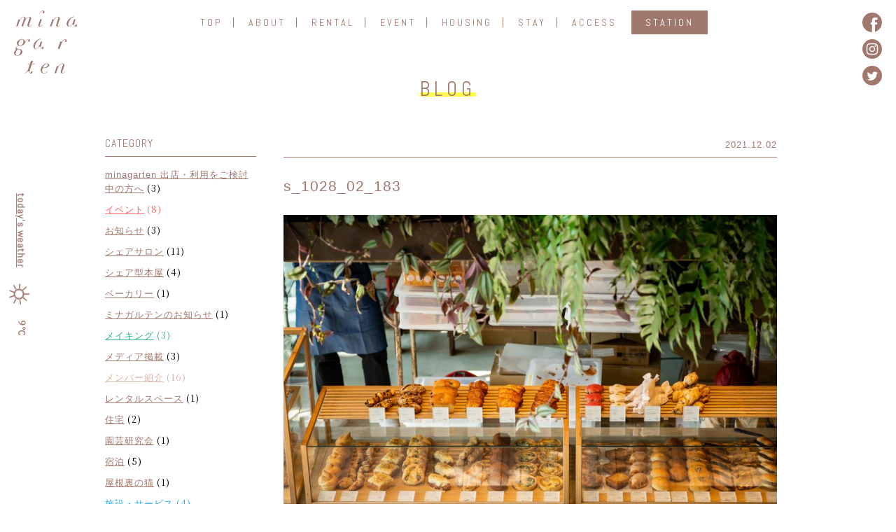

--- FILE ---
content_type: text/html; charset=UTF-8
request_url: https://minagarten.jp/1021/s_1028_02_183/
body_size: 33484
content:
<!doctype html>
<html lang="ja">
<head>
<meta charset="utf-8">
<meta http-equiv="X-UA-Compatible" content="IE=edge">
<meta name="viewport" content="width=device-width, initial-scale=1">
<meta name="format-detection" content="telephone=no"><meta http-equiv="Expires" content="1">
<link rel="apple-touch-icon" sizes="180x180" href="/icon/apple-touch-icon2.png">
<link rel="icon" type="image/x-icon" href="/icon/favicon2.ico">
<link rel="icon" type="image/png" sizes="32x32" href="/icon/icon-32x32.png">
<link rel="icon" type="image/png" sizes="16x16" href="/icon/icon-16x16.png">
<link rel="icon" type="image/png" sizes="192x192" href="/icon/android-chrome-192x192.png">
<link rel="shortcut icon" href="/icon/favicon2.ico">	
<link href="https://minagarten.jp/wp54/wp-content/themes/mg/common/css/common.css?2020122111111111" rel="stylesheet" type="text/css">
<link href="https://minagarten.jp/wp54/wp-content/themes/mg/common/css/reset.css" rel="stylesheet" type="text/css">
<link href="https://minagarten.jp/wp54/wp-content/themes/mg/style.css?202011111111112111" rel="stylesheet" type="text/css">
<link rel="stylesheet" href="https://use.fontawesome.com/releases/v5.6.3/css/all.css">
<link href="https://fonts.googleapis.com/css?family=Noto+Serif+JP&amp;subset=japanese" rel="stylesheet">
<link href="https://fonts.googleapis.com/css?family=Abel" rel="stylesheet">
<script src="//code.jquery.com/jquery-2.2.4.min.js" type="text/javascript"></script>
<script src="https://minagarten.jp/wp54/wp-content/themes/mg/common/js/jquery.waypoints.min.js" type="text/javascript"></script>
<script src="https://minagarten.jp/wp54/wp-content/themes/mg/common/js/defalut.js" type="text/javascript"></script>
<title>s_1028_02_183 &#8211; minagarten</title>
<meta name='robots' content='max-image-preview:large' />
<link rel='dns-prefetch' href='//s.w.org' />
<link rel="alternate" type="application/rss+xml" title="minagarten &raquo; s_1028_02_183 のコメントのフィード" href="https://minagarten.jp/1021/s_1028_02_183/feed/" />
<script type="text/javascript">
window._wpemojiSettings = {"baseUrl":"https:\/\/s.w.org\/images\/core\/emoji\/14.0.0\/72x72\/","ext":".png","svgUrl":"https:\/\/s.w.org\/images\/core\/emoji\/14.0.0\/svg\/","svgExt":".svg","source":{"concatemoji":"https:\/\/minagarten.jp\/wp54\/wp-includes\/js\/wp-emoji-release.min.js?ver=6.0.11"}};
/*! This file is auto-generated */
!function(e,a,t){var n,r,o,i=a.createElement("canvas"),p=i.getContext&&i.getContext("2d");function s(e,t){var a=String.fromCharCode,e=(p.clearRect(0,0,i.width,i.height),p.fillText(a.apply(this,e),0,0),i.toDataURL());return p.clearRect(0,0,i.width,i.height),p.fillText(a.apply(this,t),0,0),e===i.toDataURL()}function c(e){var t=a.createElement("script");t.src=e,t.defer=t.type="text/javascript",a.getElementsByTagName("head")[0].appendChild(t)}for(o=Array("flag","emoji"),t.supports={everything:!0,everythingExceptFlag:!0},r=0;r<o.length;r++)t.supports[o[r]]=function(e){if(!p||!p.fillText)return!1;switch(p.textBaseline="top",p.font="600 32px Arial",e){case"flag":return s([127987,65039,8205,9895,65039],[127987,65039,8203,9895,65039])?!1:!s([55356,56826,55356,56819],[55356,56826,8203,55356,56819])&&!s([55356,57332,56128,56423,56128,56418,56128,56421,56128,56430,56128,56423,56128,56447],[55356,57332,8203,56128,56423,8203,56128,56418,8203,56128,56421,8203,56128,56430,8203,56128,56423,8203,56128,56447]);case"emoji":return!s([129777,127995,8205,129778,127999],[129777,127995,8203,129778,127999])}return!1}(o[r]),t.supports.everything=t.supports.everything&&t.supports[o[r]],"flag"!==o[r]&&(t.supports.everythingExceptFlag=t.supports.everythingExceptFlag&&t.supports[o[r]]);t.supports.everythingExceptFlag=t.supports.everythingExceptFlag&&!t.supports.flag,t.DOMReady=!1,t.readyCallback=function(){t.DOMReady=!0},t.supports.everything||(n=function(){t.readyCallback()},a.addEventListener?(a.addEventListener("DOMContentLoaded",n,!1),e.addEventListener("load",n,!1)):(e.attachEvent("onload",n),a.attachEvent("onreadystatechange",function(){"complete"===a.readyState&&t.readyCallback()})),(e=t.source||{}).concatemoji?c(e.concatemoji):e.wpemoji&&e.twemoji&&(c(e.twemoji),c(e.wpemoji)))}(window,document,window._wpemojiSettings);
</script>
<style type="text/css">
img.wp-smiley,
img.emoji {
	display: inline !important;
	border: none !important;
	box-shadow: none !important;
	height: 1em !important;
	width: 1em !important;
	margin: 0 0.07em !important;
	vertical-align: -0.1em !important;
	background: none !important;
	padding: 0 !important;
}
</style>
	<link rel='stylesheet' id='wp-block-library-css'  href='https://minagarten.jp/wp54/wp-includes/css/dist/block-library/style.min.css?ver=6.0.11' type='text/css' media='all' />
<style id='global-styles-inline-css' type='text/css'>
body{--wp--preset--color--black: #000000;--wp--preset--color--cyan-bluish-gray: #abb8c3;--wp--preset--color--white: #ffffff;--wp--preset--color--pale-pink: #f78da7;--wp--preset--color--vivid-red: #cf2e2e;--wp--preset--color--luminous-vivid-orange: #ff6900;--wp--preset--color--luminous-vivid-amber: #fcb900;--wp--preset--color--light-green-cyan: #7bdcb5;--wp--preset--color--vivid-green-cyan: #00d084;--wp--preset--color--pale-cyan-blue: #8ed1fc;--wp--preset--color--vivid-cyan-blue: #0693e3;--wp--preset--color--vivid-purple: #9b51e0;--wp--preset--gradient--vivid-cyan-blue-to-vivid-purple: linear-gradient(135deg,rgba(6,147,227,1) 0%,rgb(155,81,224) 100%);--wp--preset--gradient--light-green-cyan-to-vivid-green-cyan: linear-gradient(135deg,rgb(122,220,180) 0%,rgb(0,208,130) 100%);--wp--preset--gradient--luminous-vivid-amber-to-luminous-vivid-orange: linear-gradient(135deg,rgba(252,185,0,1) 0%,rgba(255,105,0,1) 100%);--wp--preset--gradient--luminous-vivid-orange-to-vivid-red: linear-gradient(135deg,rgba(255,105,0,1) 0%,rgb(207,46,46) 100%);--wp--preset--gradient--very-light-gray-to-cyan-bluish-gray: linear-gradient(135deg,rgb(238,238,238) 0%,rgb(169,184,195) 100%);--wp--preset--gradient--cool-to-warm-spectrum: linear-gradient(135deg,rgb(74,234,220) 0%,rgb(151,120,209) 20%,rgb(207,42,186) 40%,rgb(238,44,130) 60%,rgb(251,105,98) 80%,rgb(254,248,76) 100%);--wp--preset--gradient--blush-light-purple: linear-gradient(135deg,rgb(255,206,236) 0%,rgb(152,150,240) 100%);--wp--preset--gradient--blush-bordeaux: linear-gradient(135deg,rgb(254,205,165) 0%,rgb(254,45,45) 50%,rgb(107,0,62) 100%);--wp--preset--gradient--luminous-dusk: linear-gradient(135deg,rgb(255,203,112) 0%,rgb(199,81,192) 50%,rgb(65,88,208) 100%);--wp--preset--gradient--pale-ocean: linear-gradient(135deg,rgb(255,245,203) 0%,rgb(182,227,212) 50%,rgb(51,167,181) 100%);--wp--preset--gradient--electric-grass: linear-gradient(135deg,rgb(202,248,128) 0%,rgb(113,206,126) 100%);--wp--preset--gradient--midnight: linear-gradient(135deg,rgb(2,3,129) 0%,rgb(40,116,252) 100%);--wp--preset--duotone--dark-grayscale: url('#wp-duotone-dark-grayscale');--wp--preset--duotone--grayscale: url('#wp-duotone-grayscale');--wp--preset--duotone--purple-yellow: url('#wp-duotone-purple-yellow');--wp--preset--duotone--blue-red: url('#wp-duotone-blue-red');--wp--preset--duotone--midnight: url('#wp-duotone-midnight');--wp--preset--duotone--magenta-yellow: url('#wp-duotone-magenta-yellow');--wp--preset--duotone--purple-green: url('#wp-duotone-purple-green');--wp--preset--duotone--blue-orange: url('#wp-duotone-blue-orange');--wp--preset--font-size--small: 13px;--wp--preset--font-size--medium: 20px;--wp--preset--font-size--large: 36px;--wp--preset--font-size--x-large: 42px;}.has-black-color{color: var(--wp--preset--color--black) !important;}.has-cyan-bluish-gray-color{color: var(--wp--preset--color--cyan-bluish-gray) !important;}.has-white-color{color: var(--wp--preset--color--white) !important;}.has-pale-pink-color{color: var(--wp--preset--color--pale-pink) !important;}.has-vivid-red-color{color: var(--wp--preset--color--vivid-red) !important;}.has-luminous-vivid-orange-color{color: var(--wp--preset--color--luminous-vivid-orange) !important;}.has-luminous-vivid-amber-color{color: var(--wp--preset--color--luminous-vivid-amber) !important;}.has-light-green-cyan-color{color: var(--wp--preset--color--light-green-cyan) !important;}.has-vivid-green-cyan-color{color: var(--wp--preset--color--vivid-green-cyan) !important;}.has-pale-cyan-blue-color{color: var(--wp--preset--color--pale-cyan-blue) !important;}.has-vivid-cyan-blue-color{color: var(--wp--preset--color--vivid-cyan-blue) !important;}.has-vivid-purple-color{color: var(--wp--preset--color--vivid-purple) !important;}.has-black-background-color{background-color: var(--wp--preset--color--black) !important;}.has-cyan-bluish-gray-background-color{background-color: var(--wp--preset--color--cyan-bluish-gray) !important;}.has-white-background-color{background-color: var(--wp--preset--color--white) !important;}.has-pale-pink-background-color{background-color: var(--wp--preset--color--pale-pink) !important;}.has-vivid-red-background-color{background-color: var(--wp--preset--color--vivid-red) !important;}.has-luminous-vivid-orange-background-color{background-color: var(--wp--preset--color--luminous-vivid-orange) !important;}.has-luminous-vivid-amber-background-color{background-color: var(--wp--preset--color--luminous-vivid-amber) !important;}.has-light-green-cyan-background-color{background-color: var(--wp--preset--color--light-green-cyan) !important;}.has-vivid-green-cyan-background-color{background-color: var(--wp--preset--color--vivid-green-cyan) !important;}.has-pale-cyan-blue-background-color{background-color: var(--wp--preset--color--pale-cyan-blue) !important;}.has-vivid-cyan-blue-background-color{background-color: var(--wp--preset--color--vivid-cyan-blue) !important;}.has-vivid-purple-background-color{background-color: var(--wp--preset--color--vivid-purple) !important;}.has-black-border-color{border-color: var(--wp--preset--color--black) !important;}.has-cyan-bluish-gray-border-color{border-color: var(--wp--preset--color--cyan-bluish-gray) !important;}.has-white-border-color{border-color: var(--wp--preset--color--white) !important;}.has-pale-pink-border-color{border-color: var(--wp--preset--color--pale-pink) !important;}.has-vivid-red-border-color{border-color: var(--wp--preset--color--vivid-red) !important;}.has-luminous-vivid-orange-border-color{border-color: var(--wp--preset--color--luminous-vivid-orange) !important;}.has-luminous-vivid-amber-border-color{border-color: var(--wp--preset--color--luminous-vivid-amber) !important;}.has-light-green-cyan-border-color{border-color: var(--wp--preset--color--light-green-cyan) !important;}.has-vivid-green-cyan-border-color{border-color: var(--wp--preset--color--vivid-green-cyan) !important;}.has-pale-cyan-blue-border-color{border-color: var(--wp--preset--color--pale-cyan-blue) !important;}.has-vivid-cyan-blue-border-color{border-color: var(--wp--preset--color--vivid-cyan-blue) !important;}.has-vivid-purple-border-color{border-color: var(--wp--preset--color--vivid-purple) !important;}.has-vivid-cyan-blue-to-vivid-purple-gradient-background{background: var(--wp--preset--gradient--vivid-cyan-blue-to-vivid-purple) !important;}.has-light-green-cyan-to-vivid-green-cyan-gradient-background{background: var(--wp--preset--gradient--light-green-cyan-to-vivid-green-cyan) !important;}.has-luminous-vivid-amber-to-luminous-vivid-orange-gradient-background{background: var(--wp--preset--gradient--luminous-vivid-amber-to-luminous-vivid-orange) !important;}.has-luminous-vivid-orange-to-vivid-red-gradient-background{background: var(--wp--preset--gradient--luminous-vivid-orange-to-vivid-red) !important;}.has-very-light-gray-to-cyan-bluish-gray-gradient-background{background: var(--wp--preset--gradient--very-light-gray-to-cyan-bluish-gray) !important;}.has-cool-to-warm-spectrum-gradient-background{background: var(--wp--preset--gradient--cool-to-warm-spectrum) !important;}.has-blush-light-purple-gradient-background{background: var(--wp--preset--gradient--blush-light-purple) !important;}.has-blush-bordeaux-gradient-background{background: var(--wp--preset--gradient--blush-bordeaux) !important;}.has-luminous-dusk-gradient-background{background: var(--wp--preset--gradient--luminous-dusk) !important;}.has-pale-ocean-gradient-background{background: var(--wp--preset--gradient--pale-ocean) !important;}.has-electric-grass-gradient-background{background: var(--wp--preset--gradient--electric-grass) !important;}.has-midnight-gradient-background{background: var(--wp--preset--gradient--midnight) !important;}.has-small-font-size{font-size: var(--wp--preset--font-size--small) !important;}.has-medium-font-size{font-size: var(--wp--preset--font-size--medium) !important;}.has-large-font-size{font-size: var(--wp--preset--font-size--large) !important;}.has-x-large-font-size{font-size: var(--wp--preset--font-size--x-large) !important;}
</style>
<link rel='stylesheet' id='contact-form-7-css'  href='https://minagarten.jp/wp54/wp-content/plugins/contact-form-7/includes/css/styles.css?ver=5.1.7' type='text/css' media='all' />
<link rel='stylesheet' id='contact-form-7-confirm-css'  href='https://minagarten.jp/wp54/wp-content/plugins/contact-form-7-add-confirm/includes/css/styles.css?ver=5.1' type='text/css' media='all' />
<!--n2css--><link rel="https://api.w.org/" href="https://minagarten.jp/wp-json/" /><link rel="alternate" type="application/json" href="https://minagarten.jp/wp-json/wp/v2/media/1159" /><link rel="EditURI" type="application/rsd+xml" title="RSD" href="https://minagarten.jp/wp54/xmlrpc.php?rsd" />
<link rel="wlwmanifest" type="application/wlwmanifest+xml" href="https://minagarten.jp/wp54/wp-includes/wlwmanifest.xml" /> 
<link rel='shortlink' href='https://minagarten.jp/?p=1159' />
<link rel="alternate" type="application/json+oembed" href="https://minagarten.jp/wp-json/oembed/1.0/embed?url=https%3A%2F%2Fminagarten.jp%2F1021%2Fs_1028_02_183%2F" />
<link rel="alternate" type="text/xml+oembed" href="https://minagarten.jp/wp-json/oembed/1.0/embed?url=https%3A%2F%2Fminagarten.jp%2F1021%2Fs_1028_02_183%2F&#038;format=xml" />
<!-- Global site tag (gtag.js) - Google Analytics -->
<script async src="https://www.googletagmanager.com/gtag/js?id=UA-168148943-1"></script>
<script>
  window.dataLayer = window.dataLayer || [];
  function gtag(){dataLayer.push(arguments);}
  gtag('js', new Date());

  gtag('config', 'UA-168148943-1');
</script></head>
<body>
    <div id="container">
        <div id="contents">
        <div id="sns-side">
	<a href="https://www.facebook.com/minagarten.jp/" target="_blank"><img src="https://minagarten.jp/wp54/wp-content/themes/mg/common/images/fb.svg" class="effect" alt=""></a>
	<a href="https://www.instagram.com/minagarten.jp/" target="_blank"><img src="https://minagarten.jp/wp54/wp-content/themes/mg/common/images/insta.svg" class="effect" alt=""></a>
	<a href="https://twitter.com/minagarten" target="_blank"><img src="https://minagarten.jp/wp54/wp-content/themes/mg/common/images/twitter.svg" class="effect" alt=""></a>
</div>
<header>
	<div class="pc">	
		<div id="header-pc" class="topheader fixed">
			<div id="logo"><a href="https://minagarten.jp/"><img src="https://minagarten.jp/wp54/wp-content/themes/mg/images/fv_logo_b.svg" class="effect" alt="minagarten"></a></div>
			<nav>
				<ul>
				<li><a href="https://minagarten.jp/">TOP</a><span></span></li>
				<li><a href="https://minagarten.jp/message/">ABOUT</a><span></span></li>
				<li><a href="https://minagarten.jp/category/retalspace/">RENTAL</a><span></span></li>
				<li><a href="https://minagarten.jp/category/event/">EVENT</a><span></span></li>
				<li><a href="https://minagarten.jp/housing/">HOUSING</a><span></span></li>
				<li><a href="https://minagarten.jp/category/forstay/">STAY</a><span></span></li>
				<li class="last"><a href="#access">ACCESS</a><span></span></li>
				<li class="spe"><a href="https://minagarten.jp/923/">STATION</a><span></span></li>
				</ul>	
			</nav>
		</div>
	</div>	
	<div id="header-sp" class="sp">
		<a class="nav_btn" data-aos="fade-down" data-aos-delay="1300" data-aos-duration="1300" data-aos-easing="ease-in-out">
			<span class="menu__line menu__line--top"></span>
			<span class="menu__line menu__line--center"></span>
			<span class="menu__line menu__line--bottom"></span>
		</a>
		<nav class="gnav">
			<div class="gnav__wrap">
				<ul class="gnav__menu">
					<li class="gnav__menu__item"><a href="https://minagarten.jp/">TOP</a><span></span></li>
					<li class="gnav__menu__item"><a href="https://minagarten.jp/message/">ABOUT</a><span></span></li>
					<li class="gnav__menu__item"><a href="https://minagarten.jp/category/retalspace/">RENTAL</a><span></span></li>
					<li class="gnav__menu__item"><a href="https://minagarten.jp/category/event/">EVENT</a><span></span></li>
					<li class="gnav__menu__item"><a href="https://minagarten.jp/housing/">HOUSING</a><span></span></li>
					<li class="gnav__menu__item"><a href="https://minagarten.jp/category/forstay/">STAY</a><span></span></li>
					<li class="gnav__menu__item"><a href="#access">ACCESS</a></li>
					<li class="gnav__menu__item"><a href="https://minagarten.jp/923/">STATION</a></li>
				</ul>
			</div><!--gnav-wrap-->
		</nav>
		<div class="open"></div>
	</div>
</header>
<div class="weather-box pc">
	<div class="just-flex">
		<span class="today">today's weather</span>
		<div class="icon"><img src="https://minagarten.jp/wp54/wp-content/themes/mg/images/weather/sun.png"></div>
		<span class="temp">9℃</span>
	</div>
</div>	
		<div class="inner-box bloghead">
			<h2 class="txt-line">BLOG</h2>
		</div>
		<div class="inner-box clearfix">	
			<div class="contents">
                                <article class="entry post-1159 attachment type-attachment status-inherit hentry">
                  <!--投稿日・著者を表示-->
                  <div class="entry-info clearfix">
                    <!--投稿日を取得-->
                    <span class="entry-date">
                        2021.12.02                    </span>
                    <!--カテゴリ取得-->
                                      </div>
                  <!--タイトル-->
                  <h1>s_1028_02_183</h1>
				                    <!--本文取得-->
                  <p class="attachment"><a href='https://minagarten.jp/wp54/wp-content/uploads/2021/12/s_1028_02_183.jpg'><img width="800" height="533" src="https://minagarten.jp/wp54/wp-content/uploads/2021/12/s_1028_02_183-800x533.jpg" class="attachment-medium size-medium" alt="" loading="lazy" /></a></p>
                  <!--タグ-->
                  <div class="entry-tag">
                                      </div>
                </article>
                				
				<div class="area-flex">
									<article class="entry-list">
						<div class="photoThumb">
																<a href="https://minagarten.jp/2027/">
									<img width="300" height="300" src="https://minagarten.jp/wp54/wp-content/uploads/2025/08/DSC_4862-300x300.jpeg" class="attachment-thumbnail size-thumbnail wp-post-image" alt="" />								</a>
														</div>
						<div class="text">
							<div class="just-flex">
						   <!--カテゴリ-->
														  															<span class="cat-data cat-item-27">
								お知らせ							</span>
							<span class="entry-date">2025.08.27</span>
						  						  							</div>
							<div class="entry-title"><a href="https://minagarten.jp/2027/">緑と光あふれるミナガルテンで唯一無二のブライダルフォトを。</a></div>
						  </div>            
					</article>
									<article class="entry-list">
						<div class="photoThumb">
																<a href="https://minagarten.jp/1983/">
									<img width="300" height="300" src="https://minagarten.jp/wp54/wp-content/uploads/2024/10/IMG_5012-300x300.jpg" class="attachment-thumbnail size-thumbnail wp-post-image" alt="" loading="lazy" />								</a>
														</div>
						<div class="text">
							<div class="just-flex">
						   <!--カテゴリ-->
														  															<span class="cat-data cat-item-14">
								シェアサロン							</span>
							<span class="entry-date">2024.10.17</span>
						  						  							</div>
							<div class="entry-title"><a href="https://minagarten.jp/1983/">[salon élan vital（サロンエランヴィタール）メンバー紹介] ふれあいベビーマッサージ教室＊ねぇね＊／栁　香名子さん</a></div>
						  </div>            
					</article>
									<article class="entry-list">
						<div class="photoThumb">
																<a href="https://minagarten.jp/2007/">
									<img width="300" height="300" src="https://minagarten.jp/wp54/wp-content/uploads/2024/10/LINE_ALBUM_shioriさん_241012_6-300x300.jpg" class="attachment-thumbnail size-thumbnail wp-post-image" alt="" loading="lazy" />								</a>
														</div>
						<div class="text">
							<div class="just-flex">
						   <!--カテゴリ-->
														  															<span class="cat-data cat-item-14">
								シェアサロン							</span>
							<span class="entry-date">2024.10.15</span>
						  						  							</div>
							<div class="entry-title"><a href="https://minagarten.jp/2007/">[salon élan vital（サロンエランヴィタール）メンバー紹介] ネイル・ハンド・心のケア sou／丹地 志緒里さん</a></div>
						  </div>            
					</article>
									<article class="entry-list">
						<div class="photoThumb">
																<a href="https://minagarten.jp/1996/">
									<img width="300" height="300" src="https://minagarten.jp/wp54/wp-content/uploads/2024/10/LINE_ALBUM_シャンプーと小顔_241011_4-300x300.jpg" class="attachment-thumbnail size-thumbnail wp-post-image" alt="" loading="lazy" />								</a>
														</div>
						<div class="text">
							<div class="just-flex">
						   <!--カテゴリ-->
														  															<span class="cat-data cat-item-14">
								シェアサロン							</span>
							<span class="entry-date">2024.10.13</span>
						  						  							</div>
							<div class="entry-title"><a href="https://minagarten.jp/1996/">[salon élan vital（サロンエランヴィタール）メンバー紹介] シャンプーと小顔／岡なおみさん</a></div>
						  </div>            
					</article>
									<article class="entry-list">
						<div class="photoThumb">
																<a href="https://minagarten.jp/1699/">
									<img width="300" height="300" src="https://minagarten.jp/wp54/wp-content/uploads/2023/08/20210605_006-1-300x300.jpg" class="attachment-thumbnail size-thumbnail wp-post-image" alt="" loading="lazy" />								</a>
														</div>
						<div class="text">
							<div class="just-flex">
						   <!--カテゴリ-->
														  															<span class="cat-data cat-item-26">
								minagarten 出店・利用をご検討中の方へ							</span>
							<span class="entry-date">2024.09.13</span>
						  						  							</div>
							<div class="entry-title"><a href="https://minagarten.jp/1699/">minagarten 出店・ 利用までの流れ</a></div>
						  </div>            
					</article>
									<article class="entry-list">
						<div class="photoThumb">
																<a href="https://minagarten.jp/1835/">
									<img width="300" height="300" src="https://minagarten.jp/wp54/wp-content/uploads/2021/12/s_1028_02_626-300x300.jpg" class="attachment-thumbnail size-thumbnail wp-post-image" alt="" loading="lazy" />								</a>
														</div>
						<div class="text">
							<div class="just-flex">
						   <!--カテゴリ-->
														  															<span class="cat-data cat-item-27">
								お知らせ							</span>
							<span class="entry-date">2024.09.13</span>
						  						  							</div>
							<div class="entry-title"><a href="https://minagarten.jp/1835/">営業時間についてお知らせ</a></div>
						  </div>            
					</article>
								</div>
				
				<div class="link-area">
					<a href="https://minagarten.jp/blog/" class="link-common-btn">記事一覧へ→</a>						
				</div>
            </div>
			<aside id="sidebar">
  <div class="sidebar-inner">
    <!--WPのウィジェット設定-->
	<div id="categories-3" class="widget_categories sidebar-wrapper"><h4 class="sidebar-title">CATEGORY</h4>
			<ul>
					<li class="cat-item cat-item-26"><a href="https://minagarten.jp/category/manual/">minagarten 出店・利用をご検討中の方へ</a> (3)
</li>
	<li class="cat-item cat-item-3"><a href="https://minagarten.jp/category/event/">イベント</a> (8)
</li>
	<li class="cat-item cat-item-27"><a href="https://minagarten.jp/category/%e3%81%8a%e7%9f%a5%e3%82%89%e3%81%9b/">お知らせ</a> (3)
</li>
	<li class="cat-item cat-item-14"><a href="https://minagarten.jp/category/salon/">シェアサロン</a> (11)
</li>
	<li class="cat-item cat-item-15"><a href="https://minagarten.jp/category/minabooks/">シェア型本屋</a> (4)
</li>
	<li class="cat-item cat-item-11"><a href="https://minagarten.jp/category/companionplants/">ベーカリー</a> (1)
</li>
	<li class="cat-item cat-item-25"><a href="https://minagarten.jp/category/minagarten_news/">ミナガルテンのお知らせ</a> (1)
</li>
	<li class="cat-item cat-item-2"><a href="https://minagarten.jp/category/making/">メイキング</a> (3)
</li>
	<li class="cat-item cat-item-24"><a href="https://minagarten.jp/category/media/">メディア掲載</a> (3)
</li>
	<li class="cat-item cat-item-4"><a href="https://minagarten.jp/category/member/">メンバー紹介</a> (16)
</li>
	<li class="cat-item cat-item-16"><a href="https://minagarten.jp/category/retalspace/">レンタルスペース</a> (1)
</li>
	<li class="cat-item cat-item-17"><a href="https://minagarten.jp/category/housing/">住宅</a> (2)
</li>
	<li class="cat-item cat-item-23"><a href="https://minagarten.jp/category/minabatake/">園芸研究会</a> (1)
</li>
	<li class="cat-item cat-item-18"><a href="https://minagarten.jp/category/forstay/">宿泊</a> (5)
</li>
	<li class="cat-item cat-item-28"><a href="https://minagarten.jp/category/%e5%b1%8b%e6%a0%b9%e8%a3%8f%e3%81%ae%e7%8c%ab/">屋根裏の猫</a> (1)
</li>
	<li class="cat-item cat-item-5"><a href="https://minagarten.jp/category/facility/">施設・サービス</a> (4)
</li>
	<li class="cat-item cat-item-12"><a href="https://minagarten.jp/category/wateringduty/">日替わり珈琲スタンド</a> (4)
</li>
	<li class="cat-item cat-item-1"><a href="https://minagarten.jp/category/%e6%9c%aa%e5%88%86%e9%a1%9e/">未分類</a> (3)
</li>
			</ul>

			</div>
		<div id="recent-posts-3" class="widget_recent_entries sidebar-wrapper">
		<h4 class="sidebar-title">ARCHIVES</h4>
		<ul>
											<li>
					<a href="https://minagarten.jp/2027/">緑と光あふれるミナガルテンで唯一無二のブライダルフォトを。</a>
											<span class="post-date">2025.08.27</span>
									</li>
											<li>
					<a href="https://minagarten.jp/1983/">[salon élan vital（サロンエランヴィタール）メンバー紹介] ふれあいベビーマッサージ教室＊ねぇね＊／栁　香名子さん</a>
											<span class="post-date">2024.10.17</span>
									</li>
											<li>
					<a href="https://minagarten.jp/2007/">[salon élan vital（サロンエランヴィタール）メンバー紹介] ネイル・ハンド・心のケア sou／丹地 志緒里さん</a>
											<span class="post-date">2024.10.15</span>
									</li>
											<li>
					<a href="https://minagarten.jp/1996/">[salon élan vital（サロンエランヴィタール）メンバー紹介] シャンプーと小顔／岡なおみさん</a>
											<span class="post-date">2024.10.13</span>
									</li>
											<li>
					<a href="https://minagarten.jp/1699/">minagarten 出店・ 利用までの流れ</a>
											<span class="post-date">2024.09.13</span>
									</li>
					</ul>

		</div><div id="custom_html-2" class="widget_text widget_custom_html sidebar-wrapper"><div class="textwidget custom-html-widget"><div class="all"><a href="https://minagarten.jp/blog/">→ 記事の一覧へ</a></div></div></div> 
  </div>
</aside>
	    </div>
        		<div id="access">
			<h2 class="f-common">ACCESS</h2>
			<div class="area-box"><p class="detail">広島市内中心部からバイパスで15分。原爆ドームと宮島という2つの世界遺産の間に位置する閑静な住宅街にminagarten（ミナガルテン）はあります。日曜日やイベント時など混雑が予想される日は、JRやバスなどの公共交通機関も合わせてご利用ください。</p></div>
			<div class="glaf-box">
				<div class="ggmap effect tex">
					<iframe src="https://www.google.com/maps/embed?pb=!1m18!1m12!1m3!1d11466.923313335707!2d132.36688326089444!3d34.37567681037958!2m3!1f0!2f0!3f0!3m2!1i1024!2i768!4f13.1!3m3!1m2!1s0x355abc90f4e96b93%3A0xca37db36530364f5!2z44CSNzMxLTUxMjQg5bqD5bO255yM5bqD5bO25biC5L2Q5Lyv5Yy655qG6LOA77yT5LiB55uu77yY4oiS77yR77yR!5e0!3m2!1sja!2sjp!4v1589549642978!5m2!1sja!2sjp" width="800" height="400" frameborder="0" style="border:0" allowfullscreen></iframe>
				</div>
			</div>
			<div class="area-box effect tex">
				<div class="g-maplink"><a href="https://goo.gl/maps/RALeyHGr3HRh6ZKG8" target="_blank">Google Map ></a></div>
				<div class="access-box just-flex">
				<div class="txt-box">
						<p class="sec-txt">○所在地<br>広島県広島市佐伯区皆賀3-8-11</p>
						<p class="sec-txt">○車利用<br>西広島バイパス（国道2号線）で広島市中心市街地から最寄り「皆賀ランプ」まで15～20分程度。「皆賀ランプ」降りてすぐ。</p>
						<p class="sec-txt">○電車利用<br>JR山陽本線「広島」駅より5駅（16分）、「五日市」駅で下車<br>JR山陽本線「五日市」駅、広電宮島線「広電五日市」駅より現地まで徒歩13分</p>
						<p class="sec-txt">◯バス利用<br>広島電鉄バス 55系統「皆賀上」バス停より徒歩3分<br>（「本通り」から混雑時以外は約30分）<br>広島電鉄バス 2系統「昭和台」バス停より徒歩2分</p>
					</div>
					<div class="ph-box">
						<img src="https://minagarten.jp/wp54/wp-content/themes/mg/images/parking.jpg" class="effect tex" alt="" >
						<p class="sec-txt">【ご来店のお客様へのご注意】<br>
ミナガルテンは小さな子どももたくさん住む住宅街にあります。<br>
近隣にお住まいの方への十分なご配慮をお願いいたします。<br><br>
・駐車場前での順番待ちはお控えください（近隣の有料パーキングも合わせてご利用ください）<br>
・アイドリング駐車は隣家のご迷惑になるのでお控えください<br>
・住宅エリア周辺での方向転換、路上駐車は地域の安全のためお控えください<br>
・住宅エリアの中庭は私有地です。関係者以外の立ち入りや写真撮影はご遠慮ください<br>
※通学路につき7:00〜8:30は侵入禁止の道路があります。<br>
※詳しい駐車場情報は<a href="https://minagarten.jp/554/">こちら</a></p>
					</div>
				</div>
			</div>
		</div>
		
		<div id="contact-area">
		<div id="contact">
			<h2 class="f-common">CONTACT</h2>
			<div class="area-box effect tex">
				<div class="contact-box just-flex">
					<div class="txt-box">
						<a class="contact-link" href="https://minagarten.jp/form/">全体企画／テナント入居／<br class="sp">メディア取材<br class="pc">などの<br class="sp">お問い合わせはこちら</a>
						<p class="contact-txt">株式会社真屋（10:00〜17:00／土日祝休み）</p>
					</div>
					<div class="txt-box">
						<a class="contact-link" href="https://iwakinoie.com/contact/" target="_blank">分譲宅地についての<br>お問い合わせはこちらから</a>
						<p class="contact-txt">株式会社イワキ（10:00〜18:00／水曜定休）</p>
					</div>
				</div>
			</div>
		</div>
		</div>
		<div id="insta-area">
			<h2 class="f-common">Instagram</h2>
			<!-- SnapWidget -->
			<script src="https://snapwidget.com/js/snapwidget.js"></script>
			<div class="insta-box">				
				<a href="https://www.instagram.com/minagarten.jp/" target="_blank" class="insta-link"></a>
				<iframe src="https://snapwidget.com/embed/829108" class="snapwidget-widget pc" allowtransparency="true" frameborder="0" scrolling="no" style="border:none; overflow:hidden;  width:100%; "></iframe>
				<iframe src="https://snapwidget.com/embed/829122" class="snapwidget-widget sp" allowtransparency="true" frameborder="0" scrolling="no" style="border:none; overflow:hidden;  width:100%; "></iframe>
			</div>	
		</div>
		<footer id="footer">
			<div class="area-box effect tex">
				<img src="https://minagarten.jp/wp54/wp-content/themes/mg/common/images/f-logo.svg" class="effect" alt="">
				<div id="f-sns">
					<a href="https://www.facebook.com/minagarten.jp/" target="_blank"><img src="https://minagarten.jp/wp54/wp-content/themes/mg/common/images/fb-f.svg" class="effect" alt=""></a>
					<a href="https://www.instagram.com/minagarten.jp/" target="_blank"><img src="https://minagarten.jp/wp54/wp-content/themes/mg/common/images/insta-f.svg" class="effect" alt=""></a>
					<a href="https://twitter.com/minagarten" target="_blank"><img src="https://minagarten.jp/wp54/wp-content/themes/mg/common/images/twitter-f.svg" class="effect" alt=""></a>
				</div>
				<p id="copy">© 2020 minagarten</p>
			</div>
		</footer>
		    </div>
    </div>
</body>
</html>


--- FILE ---
content_type: text/css
request_url: https://minagarten.jp/wp54/wp-content/themes/mg/common/css/common.css?2020122111111111
body_size: 2711
content:
* {
	font-family: 'Noto Serif JP', serif,"游明朝体", "Yu Mincho", YuMincho, "游ゴシック体", YuGothic, "游ゴシック Medium", "Yu Gothic Medium", "游ゴシック", "Yu Gothic", "メイリオ", sans-serif;
	letter-spacing:1px;
	box-sizing: border-box;
	-webkit-box-sizing: border-box;
	-moz-box-sizing: border-box;
	-ms-box-sizing: border-box;
	-o-box-sizing: border-box;
}
html{
	font-size: 16px !important;
}
p,span{
	letter-spacing: 1px;
	line-height: 2em;
}
img[src$=".svg"] {
/*	width: 100%;
*/	height: auto;
}
a{
	-webkit-transition: all 0.3s;
     -moz-transition: all 0.3s;
      -ms-transition: all 0.3s;
       -o-transition: all 0.3s;
          transition: all 0.3s;
}
.pc {
	display: block;
}
.sp {
	display:none;
}
@media only screen and  (max-width: 834px) {
.pc {
	display:none;
}
.sp {
	display:block;
}
.img-responsive {
    width: 100%;
}
}
.clearfix:after {
  display: block;
  clear: both;
  content: '';
}
.area-flex{
	display: -webkit-flex;
	display: flex;
	-webkit-flex-wrap: wrap;
	flex-wrap: wrap;
}
.center-flex{
	display: -webkit-flex;
	display: flex;
	-webkit-flex-wrap: wrap;
	flex-wrap: wrap;
	justify-content: center;
}
.just-flex{
	 display: -webkit-flex;
    display: flex;
    -webkit-flex-wrap: wrap;
    flex-wrap:wrap;
    justify-content: space-between;
}
#contents{
	padding: 0 0 0px 0;
	background: #FFF;
}
.area-box{
	width: 1000px;
	margin: 0 auto;
}
.inner-box{
	width: 1000px;
	margin: 0 auto;
	background: #FFF;
	padding: 20px 10px 10px;
}
.tex.show,.texup.show {
    opacity: 1;
    -webkit-transform: translateY(0);
    -moz-transform: translateY(0);
    -ms-transform: translateY(0);
    transform: translateY(0);
}
.tex{
	overflow: hidden;
	opacity: 0;
    -webkit-transform: translateY(0%);
    -moz-transform: translateY(0%);
    -ms-transform: translateY(0%);
    transform: translateY(0%);
	-webkit-transition: transform 0.8s cubic-bezier(0.645, 0.045, 0.355, 1), opacity 0.8s cubic-bezier(0.645, 0.045, 0.355, 1);
	-moz-transition: transform 0.8s cubic-bezier(0.645, 0.045, 0.355, 1), opacity 0.8s cubic-bezier(0.645, 0.045, 0.355, 1);
	-ms-transition: transform 0.8s cubic-bezier(0.645, 0.045, 0.355, 1), opacity 0.8s cubic-bezier(0.645, 0.045, 0.355, 1);
	transition: transform 0.8s cubic-bezier(0.645, 0.045, 0.355, 1), opacity 0.8s cubic-bezier(0.645, 0.045, 0.355, 1);
}
.texup{
	overflow: hidden;
	opacity: 0;
    -webkit-transform: translateY(5%);
    -moz-transform: translateY(5%);
    -ms-transform: translateY(5%);
    transform: translateY(5%);
	-webkit-transition: transform 0.8s cubic-bezier(0.645, 0.045, 0.355, 1), opacity 0.8s cubic-bezier(0.645, 0.045, 0.355, 1);
	-moz-transition: transform 0.8s cubic-bezier(0.645, 0.045, 0.355, 1), opacity 0.8s cubic-bezier(0.645, 0.045, 0.355, 1);
	-ms-transition: transform 0.8s cubic-bezier(0.645, 0.045, 0.355, 1), opacity 0.8s cubic-bezier(0.645, 0.045, 0.355, 1);
	transition: transform 0.8s cubic-bezier(0.645, 0.045, 0.355, 1), opacity 0.8s cubic-bezier(0.645, 0.045, 0.355, 1);
}
.move img.show,.moveup img.show {
    opacity: 1;
    -webkit-transform: translateY(0);
    -moz-transform: translateY(0);
    -ms-transform: translateY(0);
    transform: translateY(0);
}
.move img {
    overflow: hidden;
    opacity: 0;
    -webkit-transform: translateY(0%);
    -moz-transform: translateY(0%);
    -ms-transform: translateY(0%);
    transform: translateY(0%);
    -webkit-transition: transform 0.8s cubic-bezier(0.645, 0.045, 0.355, 1), opacity 0.8s cubic-bezier(0.645, 0.045, 0.355, 1);
    -moz-transition: transform 0.8s cubic-bezier(0.645, 0.045, 0.355, 1), opacity 0.8s cubic-bezier(0.645, 0.045, 0.355, 1);
    -ms-transition: transform 0.8s cubic-bezier(0.645, 0.045, 0.355, 1), opacity 0.8s cubic-bezier(0.645, 0.045, 0.355, 1);
    transition: transform 0.8s cubic-bezier(0.645, 0.045, 0.355, 1), opacity 0.8s cubic-bezier(0.645, 0.045, 0.355, 1);
}
.moveup img {
    overflow: hidden;
    opacity: 0;
    -webkit-transform: translateY(5%);
    -moz-transform: translateY(5%);
    -ms-transform: translateY(5%);
    transform: translateY(5%);
    -webkit-transition: transform 0.8s cubic-bezier(0.645, 0.045, 0.355, 1), opacity 0.8s cubic-bezier(0.645, 0.045, 0.355, 1);
    -moz-transition: transform 0.8s cubic-bezier(0.645, 0.045, 0.355, 1), opacity 0.8s cubic-bezier(0.645, 0.045, 0.355, 1);
    -ms-transition: transform 0.8s cubic-bezier(0.645, 0.045, 0.355, 1), opacity 0.8s cubic-bezier(0.645, 0.045, 0.355, 1);
    transition: transform 0.8s cubic-bezier(0.645, 0.045, 0.355, 1), opacity 0.8s cubic-bezier(0.645, 0.045, 0.355, 1);
}
.link-area{
	text-align: center;
}
.link-area.btn-left{
	text-align: left;
}
.link-area .link-common-btn{
	padding: 12px 65px;
	color: #a0786e;
	text-align: center;
	position: relative;	
	font-size: 1em;
	display: inline-block;
	border: solid 1px #a0786e;
	font-family: 'Abel',"游ゴシック体", YuGothic, "游ゴシック Medium", "Yu Gothic Medium", "游ゴシック", "Yu Gothic", "メイリオ", sans-serif;
	font-weight: normal;
	letter-spacing: 2px;
}
.link-area.brown .link-common-btn{
	padding: 12px 90px;
	color: #FFF;
	text-align: center;
	position: relative;	
	font-size: 1em;
	display: inline-block;
	border: solid 1px #a0786e;
	font-family: 'Abel', serif;
	font-weight: normal;
	letter-spacing: 3px;
	background: #a0786e;
}
/*.link-area .link-common-btn::after {
	display: block;
	content: "";
	position: absolute;
	top: 50%;
	right: 20px;
	width: 4px;
	height: 4px;
	margin: -4px 0 0 0;
	border-top: solid 1px #FFF;
	border-right: solid 1px #FFF;
	-webkit-transform: rotate(45deg);
			transform: rotate(45deg);
}
*/
.link-area .link-common-btn:hover{
	background: #ffff00;
}
.link-area.brown .link-common-btn:hover{
	background: #FFF;
	color: #a0786e;
}
#logo{
	width: 90px;
	position: absolute;
}
#logo img{
	width: 100%;
}
#header-pc {
	position: absolute;
	width: 100%;
	z-index: 10;
	padding: 15px 20px 15px 20px;
	min-width: 1100px;
	text-align: center;
}
#header-pc.fixed {
	position: fixed;
	top: 0;
}
#header-pc nav li{
	position: relative;
	display: inline-block;
	text-align: center;
}
#header-pc nav li span{
	display: block;
	position: absolute;
	top: 10px;
	right: 0;
	width: 1px;
	height: 14px;
	background-color: #a0786e;
}
#header-pc nav li:last-child span{
	display: none;
}
#header-pc nav li.last span{
	display: none;
}
#header-pc nav li a{
	font-size: .9em;
	color: #a0786e;
	padding: 8px 16px;
	display: block;
	font-family: 'Abel', sans-serif;
	font-weight: normal;
	letter-spacing: 3px;	
}
#header-pc nav li a:hover{
	color: #ffff00;
}
#header-pc nav li.spe a{
	color: #FFF;
	background: #a0786e;
	padding: 8px 20px;
	display: block;
}
#header-pc nav li.spe a:hover{
	color: #ffff00;
}
#sns-side{
	position: fixed;
	top: 18px;
	right: 20px;
	width: 28px;
	z-index: 15;
}
#sns-side a{
	display: block;
	padding: 0 0 5px 0;
}
.weather-box{
	width: 204px;
	position: fixed;
	top: 50%;
	left: -76px;
	-moz-transform: rotate(90deg);
	-webkit-transform: rotate(90deg);
	-o-transform: rotate(90deg);
	-ms-transform: rotate(90deg);
	-moz-transform-origin:center center;
	-webkit-transform-origin:center center;
	-o-transform-origin:center center;
	-ms-transform-origin:center center;	
	z-index: 15;
}
.weather-box .today{
	font-size: .9em;
	font-weight: bold;
	text-decoration: underline;
	color: #A0786E;
	font-family: 'Abel', sans-serif;
}
.weather-box .icon{
	width: 30px;
	padding: 2px 0 0 0;
}
.weather-box .icon img{
	width: 100%;
}
.weather-box .temp{
	font-size: .8em;
	font-weight: bold;
	color: #A0786E;
}

#contents h2.f-common{
	font-size: 1.8em;
	margin: 0 0 40px 0;
	padding: 0px 15px;
	font-family: 'Abel', sans-serif;
	font-weight: normal;
	letter-spacing: 6px;
	display: inline-block;
}
#access{
	padding: 120px 0;
	color: #a0786e;
	text-align: center;
	border-bottom: solid 1px #224749;
}
#access .detail {
	padding: 0 0 30px;
	text-align: left;
}
#contents #access .glaf-box{
	width: 100%;
	display: block;
	margin: 0 auto;
	padding: 0 0 30px 0;
	max-width: 100%;
}
#contents #access .sec-txt{
	text-align: left;
	padding: 0 0 20px 0;
	font-size: .8em;
	color: #464646;
	font-family: "游ゴシック体", YuGothic, "游ゴシック Medium", "Yu Gothic Medium", "游ゴシック", "Yu Gothic", "メイリオ", sans-serif;
}	
#access .ggmap {
	position: relative;
	padding-bottom: 25%;
	padding-top: 30px;
	overflow: hidden;
}
.ggmap iframe,
.ggmap object,
.ggmap embed {
	position: absolute;
	top: 0;
	left: 0;
	width: 100%;
	height: 100%;
}
.g-maplink{
	text-align: right;
	padding: 0 0 20px 0;
}
.g-maplink a{
	color: #a0786e;
	font-family: "游ゴシック体", YuGothic, "游ゴシック Medium", "Yu Gothic Medium", "游ゴシック", "Yu Gothic", "メイリオ", sans-serif;
}
.g-maplink a:hover{
	text-decoration: underline;
}
#access .access-box .txt-box{
	width: 60%;
	padding: 0 40px 0 0;
}
#access .access-box .ph-box{
	width: 40%;
}
#access .access-box .ph-box img{
	width: 100%;
	margin: 0 0 20px;
}
#contents #access .ph-box .sec-txt{
	font-size: .75em;
}
#contents #access .ph-box .sec-txt a{
	font-family: "游ゴシック体", YuGothic, "游ゴシック Medium", "Yu Gothic Medium", "游ゴシック", "Yu Gothic", "メイリオ", sans-serif;
	color: #a0786e;
}
#contents #access .ph-box .sec-txt a:hover{
	text-decoration: underline;
}
#access .access-box a p:hover{
	text-decoration: underline;
}
#news{
	padding: 120px 0;
	color: #a0786e;
	text-align: center;
	border-bottom: solid 1px #224749;
}
#insta-area{
	padding: 80px 0 0;
	color: #FFF;
	background: #004646;
	text-align: center;
}
.insta-box{
	position: relative;
}
.insta-link{
	z-index: 6;
	background: rgba(255,255,255,0.00);
    display: block;
    position: absolute;
    top: 0;
    left: 0;
    width: 100%;
    height: 100%;
}
#contact{
	padding: 120px 0;
	color: #a0786e;
	background: #f2f2f2;
	text-align: center;
	border-bottom: solid 1px #224749;
}
#contact .contact-box .txt-box{
	width: 48%;
}
#contact .contact-box .txt-box .contact-link{
	display: block;
	width: 100%;
	background: #FFF;
	color: #a0786e;
	border: solid 1px #a0786e;
	padding: 40px 10px;
	-webkit-border-radius: 10px;
	-moz-border-radius: 10px;
	border-radius: 10px;
	font-size: 1.2em;
	letter-spacing: 2px;
	line-height: 2em;
	font-family: "游ゴシック体", YuGothic, "游ゴシック Medium", "Yu Gothic Medium", "游ゴシック", "Yu Gothic", "メイリオ", sans-serif;
}
#contact .contact-box .txt-box .contact-link:hover{
	background: #a0786e;
	color: #FFF;
}
#contact .contact-txt{
	font-size: .95em;
	padding: 10px 0 20px;
	display: block;
	font-family: "游ゴシック体", YuGothic, "游ゴシック Medium", "Yu Gothic Medium", "游ゴシック", "Yu Gothic", "メイリオ", sans-serif;
}
#footer{
	padding: 80px 0;
	color: #FFF;
	background: #004646;
	text-align: center;
}
#footer #f-sns{
	padding: 30px 15px;
}
#footer #f-sns a{
	padding: 0px 6px;
}
#footer #copy{
	font-size: 1em;
	color: #FFF;
}
@media only screen and  (max-width: 834px) {
html{
	font-size: 14px !important;
}
.link-area.brown .link-common-btn {
	padding: 12px 15px;
	display: block;
}
.link-area .link-common-btn {
	padding: 12px 15px;
	display: block;
}
#header-sp{
	width: 100%;
	display: block;
	position: fixed;
	top: 0;
	z-index: 130;
	height:56px;
} 
#header-sp.fixed{
	background: #390119;
} 
#logo-sp {
	display: block;
	width: 70px;
	position: fixed;
	top: 8px;
	z-index: 130;
	left: 10px;
	right: 0;
}
.logo-w{
	width: 130px;
} 
.logo-w img{
	width: 55%;
} 
.logo-b{
	display: none;
} 
.logo-b img{
	width: 55%;
} 
#header-sp.fixed .logo-w{
	display: none;
} 
#header-sp.fixed .logo-b{
	display: block;
} 
.cv-head-sp{
	height: 100px;
	position: absolute;
	right: 62px;
	top: 0px;
	width: 100px;
	z-index: 99;
}
.cv-head-sp a.cv-head{
	background: #A5084B;
	padding: 14px 10px;
	color: #FFF;
	display: block;
	text-align: center;
	font-size: .8em;
	height: 56px;
}
.cv-head-sp a.cv-head span{
	display: block;
	padding: 3px 0 0 0;
	color: #FFF;
	font-size: .7em;
}

.open::after{
	content: "";
	background: #004646;
	width: 100%;
	height: 100vh;
	display: block;
	position: absolute;
	top: 0;
	left: -100%;
	transition: all .4s;
	z-index: 11;
}
.open.active::after{
	left: 0;
}
.nav_btn{
	height: 16px;
	position: absolute;
	right: 20px;
	top: 20px;
	width: 20px;
	z-index: 99;
}
.menu__line{
	background: #a0786e;
	display: block;
	height: 2px;
	position: absolute;
	transition: transform .3s;
	width: 100%;
}
.menu__line.active{
	background: #a0786e;
}
.menu__line--center{
	top: 7px;
}
.menu__line--bottom{
    bottom: 0;
}
.menu__line--top.active{
	top: 4px;
	transform: rotate(45deg);
}
.menu__line--center.active{
    transform:scaleX(0);
}
.menu__line--bottom.active{
    bottom: 10px;
    transform: rotate(135deg);
}
#access{
	padding: 80px 0 60px;
}
/*gnav*/
#access .ggmap {
	padding-bottom: 40%;
}
.gnav{
    display: none;
    height: 100%;
    position: fixed;
    width: 100%;
    z-index: 98;
}
.gnav__wrap{
	height: 100%;
	position: relative;
	width: 100%;
	padding-top:60px;
	padding-left:5%;
	padding-right:5%;
}
.gnav__menu__sub{
	padding-top:5px;
}
.gnav__menu__item{
	margin: 0px 0;
	list-style:none;
}
.gnav__menu__item a{
	color: #FFF;
	font-size: 1.2em;
	text-decoration: none;
	transition: .5s;
	padding-top: 14px;
	padding-bottom: 14px;
	display: block;
	border-bottom: solid 1px rgba(175, 164, 161, 0.3);
	font-family: 'Abel', sans-serif;
	font-weight: normal;
	letter-spacing: 3px;	
}
.gnav__menu__sub .gnav__menu__item a{
	font-size: 1em;
	transition:0.3s ease-in-out;
}
.gnav__menu__small{
	margin: 20px 0 0 0;
}
.gnav__menu__small a{
	font-size: 0.9rem;
	transition:0.3s ease-in-out;
	border: none;
}
.gnav__menu__item a:hover{
	opacity:0.6;
}
.gnav__wrap p{
	color: #fff;
	font-size: 12px;
	padding-top: 5px;
}
#sns-side{
	top: 48px;
	right: 16px;
}
.weather-box {
	position: absolute;
	left: -68px;
	top: 100px;
	width: 176px;
}	
.weather-box .today{
	font-size: .8em;
}
.weather-box .icon{
	width: 24px;
}
.weather-box .temp{
	font-size: .75em;
}
	
#contents{
	width: 100%;
}
.area-box{
	width: 100%;
	padding: 0 15px;	
}
.inner-box{
	width: 100%;
	padding: 0 15px;	
}
#contact{
	padding: 80px 0 50px;
}
#contact .contact-box .txt-box .contact-link{
	font-size: 1em;
	letter-spacing: 2px;
	line-height: 2em;
	padding: 20px 10px;
}
#access .access-box .txt-box{
	width: 100%;
	padding: 0 0px 0 0;
}
#access .access-box .ph-box{
	width: 100%;
}
#contact .contact-box .txt-box{
	width: 100%;
}
#contact .contact-txt {
font-size: .8em;
padding: 10px 0 30px;
}
}
@media only screen and  (max-width: 640px) {
}
@media only screen and  (max-width: 321px) {
}

--- FILE ---
content_type: text/css
request_url: https://minagarten.jp/wp54/wp-content/themes/mg/common/css/reset.css
body_size: 737
content:
/* 
html5doctor.com Reset Stylesheet
v1.6.1
Last Updated: 2010-09-17
Author: Richard Clark - http://richclarkdesign.com 
Twitter: @rich_clark
*/

html, body, div, span, h1, h2,
h3, h4, h5, h6, object, iframe, p, pre,
abbr, address, cite, code,
del, dfn, em, ins, kbd, q, samp, small,
strong, sub, sup, var, b,
i, ol,
ul, li, fieldset, label, legend,
caption, tbody, tfoot, thead,
article, aside, canvas, details, figcaption, figure, footer, header,
hgroup, menu, nav    
, section , summary      
, time    , mark , audio , video{
	margin: 0;
	padding: 0;
	border: 0;
	outline: 0;
	font-size: 100%;
	/* [disabled]vertical-align: baseline; */
}
body {
	-webkit-text-size-adjust: 100%;
}

article,aside,details,figcaption,figure,
footer,header,hgroup,menu,nav,section { 
	display:block;
}

nav ul {
    list-style:none;
}



a {
	margin: 0;
	padding: 0;
	font-size: 100%;
	vertical-align: baseline;
	text-decoration: none;
}

/* change colours to suit your needs */
ins {
    background-color:#ff9;
    color:#000;
    text-decoration:none;
}

/* change colours to suit your needs */
mark {
    background-color:#ff9;
    color:#000; 
    font-style:italic;
    font-weight:bold;
}

del {
    text-decoration: line-through;
}

abbr[title], dfn[title] {
    border-bottom:1px dotted;
    cursor:help;
}

table {
	/* [disabled]border-collapse: collapse; */
	/* [disabled]border-spacing: 0; */
}

/* change border colour to suit your needs */
hr {
    display:block;
    height:1px;
    border:0;   
    border-top:1px solid #cccccc;
    margin:1em 0;
    padding:0;
}
button {
	margin: 0px;
	padding: 0px;
	border-top-style: none;
	border-right-style: none;
	border-bottom-style: none;
	border-left-style: none;
}

input, select {
	/* [disabled]vertical-align:middle; */
}li {
	list-style-type: none;
}
.clear {
	clear: both;
}


--- FILE ---
content_type: text/css
request_url: https://minagarten.jp/wp54/wp-content/themes/mg/style.css?202011111111112111
body_size: 2436
content:
@charset "utf-8";

/*
Theme Name: MG
Theme URI: 
*/
*{   box-sizing: border-box;
    -webkit-box-sizing: border-box;
    -moz-box-sizing: border-box;
    -ms-box-sizing: border-box;
    -o-box-sizing: border-box;
}
html{
	font-size:16px;
}
/* ======================================
Youtube などレスポンシブ用
====================================== */
embed,
iframe,
object {
	max-width: 100%;
}
.wrapper:after {
	display: block;
	clear: both;
	content: '';
}
.contents {
	float: right;
	width: 72%;
	margin: 0 2% 20px 0;
}
#sidebar {
	float: left;
	width: 24%;
	padding: 0 2% 0 0;
	margin: 0 0 20px 0;
}
.contents img {
	max-width: 100%;
	height: auto;
}
/* ======================================
固定ページ用style
====================================== */
.page-contents {
	width: 100%;
	max-width: 1000px;
	min-width: 1000px;
	margin: 0 auto;
	padding: 100px 20px;
}
.page-contents img{
	margin: 0 0 30px 0;
}
.page-contents .page-info{
	text-align: center;
}
.page-contents h1 {
	font-size: 1.8em;
	text-align: center;
	margin: 1em 0 2em;
	color: #a0786e;
	font-family: 'Abel', sans-serif;
	font-weight: normal;
	letter-spacing: 6px;
	display: inline-block;
	background: linear-gradient(to top, rgba(0,0,0,0) 0% 20%, rgba(255,255,0,0.7) 20% 35%, rgba(0,0,0,0) 35% 100%);
}
.page-contents h2 {
	font-size: 1.8em;
	text-align: center;
	margin: 0 0 1em;
	color: #a0786e;
	font-weight: normal;
	letter-spacing: 3px;
}
.page-contents p {
	font-size: 1em;
	color: #a0786e;
	padding: 0 0 50px 0;
	line-height: 2.2em;
	text-align: justify;	
}
.page-contents .edit-box{
	width: 100%;
	padding: 0 0 40px 0;
}
.line-on .page-contents .edit-box{
	width: 100%;
	padding: 0 0 20px 0;
	margin: 0 0 50px 0;
	border-bottom: #9f796f 1px solid;
}
.page-contents .edit-box .ph-box{
	width: 45%;
	padding: 0 2% 0px;
}
.page-contents .edit-box .ph-box img{
	width: 100%;
}
.page-contents .edit-box .txt-box{
	width: 65%;
	padding: 0 0 0px 30px;
}
.page-contents .edit-box .txt-box .heading{ 
	font-size: 1.5em;
	padding: 0 0 10px 0;
	display: block;
	color: #a0786e;
}
.page-contents .edit-box .txt-box .brown{ 
	padding: 5px 15px;
	display: inline-block;
	color: #FFF;
	font-size: .8em;
	background: #a0786e;
	-webkit-border-radius: 20px;
	-moz-border-radius: 20px;
	border-radius: 20px;
	margin: 0 0 5px 15px;
	font-family: "游ゴシック体", YuGothic, "游ゴシック Medium", "Yu Gothic Medium", "游ゴシック", "Yu Gothic", "メイリオ", sans-serif;
	vertical-align: middle;
}
.page-contents .edit-box .txt-box .white{ 
	padding: 5px 15px;
	display: inline-block;
	color: #a0786e;
	font-size: .8em;
	border: solid 1px #a0786e;
	-webkit-border-radius: 20px;
	-moz-border-radius: 20px;
	border-radius: 20px;
	margin: 0 0 5px 15px;
	font-family: "游ゴシック体", YuGothic, "游ゴシック Medium", "Yu Gothic Medium", "游ゴシック", "Yu Gothic", "メイリオ", sans-serif;
	vertical-align: middle;
}
.line-on .page-contents .edit-box .txt-box .heading{ 
	padding: 0 0 0px 0;
	display: inline;
	border-bottom: solid 1px #FFFF00;
}
.page-contents .edit-box .txt-box p{ 
	font-size: 1em;
	line-height: 2em;
	padding: 0 0 15px 0;
	color: #464646;
	font-family: "游ゴシック体", YuGothic, "游ゴシック Medium", "Yu Gothic Medium", "游ゴシック", "Yu Gothic", "メイリオ", sans-serif;
}
.line-on  .page-contents .edit-box .txt-box p{ 
	padding: 10px 0 15px 0;
}
#page-head{
	padding: 0 0 15px 0;
	color: #a0786e;
	font-size: .9em;
}

/*記事フォーマット*/
.entry {
	font-size: 1em;
	margin: 0;
	padding: 0 0px 40px 0px;
}
.entry img {
	margin: 0 0 20px;
}
.entry p {
	margin: 0 0 2em;
	font-size: .9rem;
	font-family: "游ゴシック体", YuGothic, "游ゴシック Medium", "Yu Gothic Medium", "游ゴシック", "Yu Gothic", "メイリオ", sans-serif;
	color: #464646;
}
.entry a {
	color:#44c1a1;
	font-family: "游ゴシック体", YuGothic, "游ゴシック Medium", "Yu Gothic Medium", "游ゴシック", "Yu Gothic", "メイリオ", sans-serif;
	
}
.entry a:hover {
	text-decoration: underline;
}
.entry h1 {
	font-size: 1.3em;
	padding: 1.4em 0;
	font-family: "游ゴシック体", YuGothic, "游ゴシック Medium", "Yu Gothic Medium", "游ゴシック", "Yu Gothic", "メイリオ", sans-serif;
	font-weight: normal;
	color: #a0786e;
}
.entry h2 {
	font-size: 1.1rem;
	margin: 0 0 1em;
	padding: .4em 0;
	font-family: "游ゴシック体", YuGothic, "游ゴシック Medium", "Yu Gothic Medium", "游ゴシック", "Yu Gothic", "メイリオ", sans-serif;
	font-weight: normal;
}
.entry h3 {
	font-size: 1rem;
	margin: 0 0 1em;
	padding: 0 .5em;
	font-family: "游ゴシック体", YuGothic, "游ゴシック Medium", "Yu Gothic Medium", "游ゴシック", "Yu Gothic", "メイリオ", sans-serif;
	font-weight: normal;
}
.entry h4 {
	font-size: 0.9rem;
	margin: 0 0 .3em;
	font-family: "游ゴシック体", YuGothic, "游ゴシック Medium", "Yu Gothic Medium", "游ゴシック", "Yu Gothic", "メイリオ", sans-serif;
	font-weight: normal;
}
.entry h5 {
	font-size: 0.8rem;
	margin: 0 0 .3em;
	font-family: "游ゴシック体", YuGothic, "游ゴシック Medium", "Yu Gothic Medium", "游ゴシック", "Yu Gothic", "メイリオ", sans-serif;
	font-weight: normal;
}
.entry-date {
	font-size: .7em;
	color: #a0786e;
	font-family: "游ゴシック体", YuGothic, "游ゴシック Medium", "Yu Gothic Medium", "游ゴシック", "Yu Gothic", "メイリオ", sans-serif;
}
.cat-data {
	font-size: .7em;
	text-align: center;
	white-space: nowrap;
	color: #a0786e;
	font-family: "游ゴシック体", YuGothic, "游ゴシック Medium", "Yu Gothic Medium", "游ゴシック", "Yu Gothic", "メイリオ", sans-serif;
	text-decoration: underline;
}
.cat-item-2 a,span.cat-item-2,li.cat-item-2{
	color: #32b482 !important;
}
.cat-item-3 a,span.cat-item-3,li.cat-item-3{
	color: #ff5f5f !important;
}
.cat-item-4 a,span.cat-item-4,li.cat-item-4{
	color: #dcb2a6 !important;
}
.cat-item-5 a,span.cat-item-5,li.cat-item-5{
	color: #29abe2 !important;
}
.cat-item-7 a,span.cat-item-7,li.cat-item-7{
	color: #a0786e !important;
}
.entry-title a {
	font-size: .75em;
	color: #a0786e;
	font-family: "游ゴシック体", YuGothic, "游ゴシック Medium", "Yu Gothic Medium", "游ゴシック", "Yu Gothic", "メイリオ", sans-serif;
	text-align: left;
}
/*記事一覧用*/
.entry-list {
	width: 31%;
	margin:0 3.5% 30px 0
}
.entry-list:nth-child(3n) {
	margin:0 0% 30px 0;
}
.entry-list .photoThumb{
	width:100%;
}
.entry-list .text{
	width:100%;
	padding:0 0% 0 0;
}
.entry-list h2 {
  font-size: 0.9em;
  line-height: 1.4;
  margin: 0px 0 5px;
  font-weight:bold;
}
.entry-list .excerpt p {
	  font-size: 0.7em;
}
.entry-list .excerpt a {
	padding:5px 0 0 0;
}
.entry-list .excerpt a:hover {
	text-decoration:underline;
}
.entry-list a {
	display: block;
	text-decoration: none;
	color: #a0786e;
	margin-bottom: 5px;
	font-family: "游ゴシック体", YuGothic, "游ゴシック Medium", "Yu Gothic Medium", "游ゴシック", "Yu Gothic", "メイリオ", sans-serif;
}
.entry-list a:after {
  display: block;
  clear: both;
  content: '';
}
.entry-list img {
  width: 100%;
  height: auto;
}
.entry-list .text {
  width: auto;
}
.entry-list h2 {
  font-size: 0.9em;
  line-height: 1.4;
  margin-top: 0px;
  margin-bottom: 5px;
  font-weight:normal;
}
.entry-list p {
	font-size: .8em;
	margin: 10px 0 0;
}
/*記事詳細上部*/
.entry-info {
	border-bottom: solid 1px #a0786e;
	padding: 0 0 5px 0;
}
.entry-info .cat-data a {
  text-decoration: none;
  color: #a0786e;
}
.entry-info .entry-date {
	padding-left:5px;
	font-size: 0.8em;
	float:right;
	padding:0px;
}
.entry-info .cat-data {
	font-size: .8em;
	float:right;
	width:auto;
	padding: 0 10px 0 0;
}
/*サイドバーエリア*/
#sidebar .sidebar-title{
	display: block;
	font-size: 1em;
	padding: 0 0 8px 0;
	margin: 0 0 15px 0;
	border-bottom: solid 1px #a0786e;
	font-weight:normal;
	color: #a0786e;
	font-family: 'Abel', sans-serif;
}
#sidebar .sidebar-wrapper{
	padding: 0 0 25px 0;
}
#sidebar #categories-3 li{
	font-size: .8em;
	padding: 0 0 10px 0;
}
#sidebar #categories-3 li a{
	color: #a0786e;
	text-decoration: underline;
	font-family: "游ゴシック体", YuGothic, "游ゴシック Medium", "Yu Gothic Medium", "游ゴシック", "Yu Gothic", "メイリオ", sans-serif;
}
#sidebar #recent-posts-3 li{
	font-size: .75em;
	padding: 0 0 10px 0;
}
#sidebar #recent-posts-3 li a{
	display: block;
	color: #a0786e;
	font-family: "游ゴシック体", YuGothic, "游ゴシック Medium", "Yu Gothic Medium", "游ゴシック", "Yu Gothic", "メイリオ", sans-serif;
}
#sidebar #recent-posts-3 li a:hover{
	text-decoration: underline;
}
#sidebar #recent-posts-3 li span{
	color: #a0786e;
	font-family: "游ゴシック体", YuGothic, "游ゴシック Medium", "Yu Gothic Medium", "游ゴシック", "Yu Gothic", "メイリオ", sans-serif;
}
#sidebar .all a{
	font-size: .8em;
	padding: 0 0 10px 0;
	display: block;
	color: #a0786e;
	font-family: "游ゴシック体", YuGothic, "游ゴシック Medium", "Yu Gothic Medium", "游ゴシック", "Yu Gothic", "メイリオ", sans-serif;
}
#sidebar .all a:hover{
	text-decoration: underline;
}

/*タグ*/
.entry-tag {
  text-align: right;
}
 
.entry-tag ul {
  list-style: none;
}
 
.entry-tag li {
  display: inline-block;
  color: #a0786e;
}
 
.entry-tag li a {
	font-size: .75em !important;
	line-height: 2.5em;
	margin: 2px;
	padding: 2px 10px;
	white-space: nowrap;
	text-decoration: none;
	color: #a0786e;
	border-radius: 3px;
	background: #e9e9e9;
}
.entry-tag li a:hover {
  opacity: .8;
}

/*blogページ用*/
.bloghead{
	text-align: center;
	padding:  80px 0 0 0;
}
.bloghead .txt-line {
	font-size: 1.8em;
	text-align: center;
	margin: 1em 0 1em;
	color: #a0786e;
	font-family: 'Abel', sans-serif;
	font-weight: normal;
	letter-spacing: 6px;
	display: inline-block;
	background: linear-gradient(to top, rgba(0,0,0,0) 0% 20%, rgba(255,255,0,0.7) 20% 35%, rgba(0,0,0,0) 35% 100%);
}

@media screen and (max-width: 834px) {
.page-contents {
	width: 100%;
	max-width: 100%;
	min-width: 100%;
	padding: 40px 0px;
}
.page-contents img{
	margin: 0 0 20px 0;
}
.page-contents h2 {
	font-size: 1.3em;
	padding: 0 15px 0px 15px;
}	
.page-contents p {
	font-size: .9em;
	padding: 0 15px 50px 15px;
}
.page-contents .edit-box{
	padding: 0 0 60px 0;
	width: 70%;
	margin: 0 auto;
}
.page-contents .edit-box .ph-box{
	width: 100%;
	padding: 0 0% 0px;
}
.page-contents .edit-box .txt-box{
	width: 100%;
	padding: 0 0 0px 0px;
}	
.page-contents .edit-box .txt-box .heading{ 
	font-size: 1.3em;
}
.page-contents .edit-box .txt-box p{ 
	font-size: .9em;
}
.page-contents .edit-box .txt-box .brown{ 
	padding: 2px 10px;
	font-size: .7em;
}
.page-contents .edit-box .txt-box .white{ 
	padding: 1px 10px;
	font-size: .7em;
}
.contents {
	width: 100%;
	max-width: 100%;
	min-width: 100%;
	padding: 0px 0px 20px;
	margin: 0px;
}
#sidebar {
	width: 100%;
	max-width: 100%;
	min-width: 100%;
	padding: 50px 0px 20px;
}
	
.entry-list {
	width: 48%;
	margin:0 4% 20px 0;
}	
.entry-list:nth-child(2n) {
	margin:0 0% 20px 0;
}
.entry-list:nth-child(3n) {
	margin:0 4% 20px 0;
}
.entry-list:nth-child(6n) {
	margin:0 0% 20px 0;
}
	
.entry-list .photoThumb{
	width:100%;
	padding:0 0% 0 0;
	float:left;
}
.entry-list .text{
	width:100%;
	padding:0 0% 0 0;
	float:left;
}
.entry-list h2 {
  font-size: 0.7em;
}
.entry-list .entry-date {
  font-size: .6em;
}
.entry-list .cat-data {
  font-size: .6em;
}
/*blogページ用*/
.bloghead{
	text-align: center;
	padding:  30px 0 0 0;
}
.bloghead .txt-line {
	font-size: 1.3em;
}
	
}
@media (max-width: 599px) {
  .entry {
    font-size: 100%;
    padding: 0 0px 25px;
  }
  .entry h2 {
    font-size: 1em;
  }
  .entry h3 {
    font-size: 1em;
  }
  .entry p {
    font-size: 0.9em;
  }
}
@media screen and (max-width: 441px) {
.entry-date {
  font-size: .6em;
	  padding: 3px 0px 0px 0px;
}
.cat-data {
  font-size: .6em;
  padding: 3px 0px;
}
.entry-list h2 {
  font-size: 0.7em;
  line-height: 1.4;
  margin-top: 3px;
}
}
@media screen and (max-width: 321px) {
.entry-list {
	width: 80%;
	float: none;
}
.entry-date {
  margin-bottom: 3px;
  padding: 5px 3px 0px 0px;
}
}
/*ページネーション*/
.pagination {
  margin: 40px 0 60px;
  text-align: center;
}
.page-numbers {
	border: 1px solid #a0786e;
	color: #a0786e;
	padding: 8px 14px;
	margin-right: 5px;
	transition:0.3s ease-in-out;
}
.page-numbers.current {
	color: #FFF;
	background-color: #a0786e;
}
a.page-numbers:hover {
	color: #FFF;
	background-color: #a0786e;
}
/*エフェクト*/
.photoThumb img{
	transition:0.3s ease-in-out;
}
.photoThumb img:hover{
	opacity:0.6;
}
/*記事内キャプション*/
.wp-caption, .alignnone,.wp-caption img{
	max-width: 100%;
	height: auto;
}
.wp-caption img{
	margin-bottom:0;
}
.wp-caption-text{
	margin: 0 0 30px!important;
	text-align:center;
	font-size: 0.7em !important;
	line-height:1.4em!important;
	color:#333;
	padding-top:3px;
}

--- FILE ---
content_type: image/svg+xml
request_url: https://minagarten.jp/wp54/wp-content/themes/mg/common/images/twitter-f.svg
body_size: 327
content:
<svg xmlns="http://www.w3.org/2000/svg" width="37.265" height="37.265" viewBox="0 0 37.265 37.265">
  <path id="twitter-f" d="M568.338,7167.885a18.633,18.633,0,1,0,18.632,18.633A18.634,18.634,0,0,0,568.338,7167.885Zm8.635,15.351c.007.18.011.362.011.545a11.987,11.987,0,0,1-18.452,10.1,8.343,8.343,0,0,0,1.006.059,8.451,8.451,0,0,0,5.234-1.805,4.213,4.213,0,0,1-3.936-2.925,4.226,4.226,0,0,0,.792.074,4.11,4.11,0,0,0,1.111-.148,4.215,4.215,0,0,1-3.382-4.132v-.052a4.213,4.213,0,0,0,1.91.526,4.222,4.222,0,0,1-1.305-5.628,11.965,11.965,0,0,0,8.687,4.4,4.217,4.217,0,0,1,7.181-3.843,8.419,8.419,0,0,0,2.677-1.021,4.213,4.213,0,0,1-1.852,2.33,8.385,8.385,0,0,0,2.42-.663A8.549,8.549,0,0,1,576.973,7183.236Z" transform="translate(-549.705 -7167.885)" fill="#fff"/>
</svg>


--- FILE ---
content_type: application/javascript
request_url: https://minagarten.jp/wp54/wp-content/themes/mg/common/js/defalut.js
body_size: 415
content:
jQuery(function($){
	$('.nav_btn').on('click',function(){
	$('#logo-sp').toggleClass('active');
	$('.menu__line').toggleClass('active');
    $('.open').toggleClass('active');
    $('.gnav').fadeToggle();
	});
});
jQuery(function($){
	$('.gnav__menu__item a').on('click',function(){
    $('.open').toggleClass('active');
    $('.gnav').fadeToggle();
	});
});
$(function(){
  $('a[href^="#"]').click(function(){
	   var windowWidth = $(window).width();
    var windowSm = 834; 
      if (windowWidth <= windowSm) {
        var headerHight = 56; 
       } else {
        var headerHight = 56; 
      }
    var speed = 1200;
    var href= $(this).attr("href");
    var target = $(href == "#" || href == "" ? 'html' : href);
    var position = target.offset().top-headerHight;
    $("html, body").animate({scrollTop:position}, speed, "swing");
    return false;
  });
});

$(window).load(function() {
    $('.effect').each(function() {
      var $item = $(this);
      $item.waypoint(function(direction) {
        if (direction == 'down') {
          if ($(window).scrollTop() < $item.offset().top + $item.outerHeight()) {
            $item.addClass('show');
          }
       }
      }, { offset: '70%'});
      $item.waypoint(function(direction) {
        if (direction == 'up') {
          $item.addClass('show');
        }
      }, { offset: '10%'});
    });
  });


--- FILE ---
content_type: image/svg+xml
request_url: https://minagarten.jp/wp54/wp-content/themes/mg/images/fv_logo_b.svg
body_size: 3258
content:
<?xml version="1.0" encoding="utf-8"?>
<!-- Generator: Adobe Illustrator 24.0.1, SVG Export Plug-In . SVG Version: 6.00 Build 0)  -->
<svg version="1.1" id="レイヤー_1" xmlns="http://www.w3.org/2000/svg" xmlns:xlink="http://www.w3.org/1999/xlink" x="0px"
	 y="0px" viewBox="0 0 201 201" width="201px" height="201px" style="enable-background:new 0 0 201 201;" xml:space="preserve">
<style type="text/css">
	.st0{fill:#A0786E;}
</style>
<g id="fv_logo" transform="translate(-72.955 -68.941)">
	<path id="パス_1" class="st0" d="M182.7,238.9c-0.8-0.4-1.6-0.8-2.5-1c-0.9-0.2-1.9-0.3-2.8-0.3c-2.5,0-5,0.7-7.1,2.1
		c-2.3,1.4-4.5,3.1-6.2,5.2c-1.8,2.1-3.3,4.4-4.5,6.9c-1.1,2.3-1.7,4.8-1.7,7.3c0,1.2,0.2,2.5,0.6,3.7c0.4,1.3,1,2.4,1.9,3.5
		c0.9,1.1,2.1,2,3.4,2.6c1.6,0.7,3.3,1,5.1,1c1.8,0,3.5-0.3,5.1-1c1.3-0.6,2.5-1.4,3.6-2.3c0.9-0.8,1.7-1.6,2.3-2.6
		c0.3-0.5,0.6-0.9,0.8-1.2h-1.5c-0.1,0.2-0.3,0.4-0.5,0.6c-0.6,0.9-1.3,1.7-2.1,2.4c-0.9,0.8-1.9,1.5-3,2.1
		c-1.2,0.6-2.5,0.9-3.9,0.9c-1.8,0.1-3.6-0.6-4.9-1.8c-1.3-1.2-1.9-3.1-1.9-5.5c0-1.6,0.2-3.1,0.5-4.6c0.3-1.3,0.7-2.7,1.2-4.1
		l0.1-0.3h0.3c0.5,0.1,1,0.1,1.6,0.2c0.7,0,1.5,0.1,2.3,0.1c0.7,0,1.5-0.1,2.2-0.2c1-0.1,2.1-0.3,3.3-0.6c1.3-0.3,2.5-0.6,3.7-1.1
		c1.2-0.4,2.4-1,3.5-1.7c1-0.6,1.9-1.5,2.6-2.5c0.7-1,1.1-2.2,1-3.4c0-0.9-0.2-1.8-0.7-2.5C184.1,239.9,183.4,239.3,182.7,238.9z
		 M179.8,245.5L179.8,245.5c-0.7,1.1-1.6,2.1-2.7,2.9c-1.2,0.9-2.5,1.6-3.9,2c-1.5,0.5-3.1,0.8-4.7,0.8c-1,0-2-0.1-3-0.2l-0.4-0.1
		l0.1-0.4c0.5-1.2,1-2.3,1.6-3.4c0.8-1.4,1.7-2.7,2.8-4c1-1.2,2.2-2.2,3.6-3.1c1.2-0.8,2.6-1.2,4.1-1.2c1-0.1,2,0.2,2.7,0.9
		c0.5,0.6,0.8,1.4,0.8,2.3C180.8,243.3,180.4,244.5,179.8,245.5L179.8,245.5z"/>
	<path id="パス_2" class="st0" d="M236,160.7c-1.2,0-2.4,0.3-3.4,1c-1.1,0.6-2,1.4-2.9,2.3c-0.8,0.9-1.6,1.8-2.3,2.8
		c-0.4,0.5-0.8,1.3-1,1.6l-0.1,0.2h-8l1.6,2l-7.3,20.8h5.9l4.9-14.3c1.3-3.7,3.2-7.1,5.6-10.3c1-1.3,2.1-2.4,3.3-3.5
		c1.7-1.3,3.3-1.7,4.3-0.9c0.3,0.2,0.5,0.6,0.5,1s-0.1,0.7-0.3,1c-0.2,0.3-0.4,0.5-0.6,0.8c-0.2,0.2-0.5,0.5-0.6,0.7
		c-0.3,0.4-0.4,0.8-0.3,1.3c0,0.6,0.2,1.2,0.7,1.6c0.8,0.5,1.8,0.7,2.8,0.4c0.4-0.1,0.8-0.3,1.2-0.5c0.4-0.3,0.8-0.7,1-1.2
		c0.3-0.6,0.4-1.3,0.4-1.9c0-1.2-0.4-2.4-1.3-3.3C238.9,161.2,237.4,160.6,236,160.7z"/>
	<path id="パス_3" class="st0" d="M157.8,75c1-1.3,2.1-2.4,3.4-3.5c1.7-1.3,3.3-1.7,4.3-0.9c0.3,0.2,0.5,0.6,0.5,1
		c0,0.4-0.1,0.7-0.3,1c-0.2,0.3-0.4,0.5-0.6,0.8c-0.2,0.2-0.5,0.5-0.6,0.7c-0.3,0.4-0.4,0.8-0.3,1.3c0,0.6,0.2,1.2,0.7,1.6
		c0.8,0.5,1.8,0.7,2.8,0.4c0.4-0.1,0.8-0.3,1.2-0.5c0.4-0.3,0.8-0.7,1-1.2c0.3-0.6,0.4-1.3,0.4-1.9c0-1.2-0.4-2.4-1.3-3.3
		c-1-1-2.4-1.6-3.9-1.5c-1.2,0-2.4,0.3-3.4,1c-1.1,0.6-2,1.4-2.9,2.3c-0.8,0.9-1.6,1.8-2.3,2.8c-0.2,0.3-0.9,1.5-1.9,3.3l0.7,0.7
		C155.9,77.7,156.8,76.3,157.8,75z"/>
	<path id="パス_4" class="st0" d="M208.4,91.1c1-0.7,2.3-1.1,3.5-1.2c0.8-0.1,1.5,0.2,2,0.8c0.4,0.5,0.6,1.1,0.6,1.7
		c0,0.9-0.2,1.9-0.5,2.8l-5.8,17c-0.2,0.7-0.4,1.5-0.6,2.1c-0.2,0.6-0.2,1.3-0.2,2c-0.1,1.3,0.5,2.6,1.6,3.4c1.1,0.7,2.5,1.1,3.8,1
		c1.2,0,2.4-0.3,3.5-0.8c0.9-0.5,1.8-1.2,2.5-2c0.6-0.7,1.2-1.5,1.7-2.3c0.4-0.7,0.7-1.3,0.9-1.7h-1.2c-0.2,0.4-0.4,0.8-0.6,1.2
		c-0.4,0.7-0.9,1.4-1.5,2.1c-0.6,0.6-1.2,1.2-1.9,1.7c-0.7,0.5-1.4,0.7-2.2,0.7c-0.5,0.1-1.1-0.2-1.4-0.6c-0.2-0.5-0.3-1-0.3-1.5
		c0-0.8,0.1-1.5,0.3-2.3c0.2-0.8,0.5-1.5,0.8-2.4l4.5-13.2c0.4-1.1,0.7-2,0.9-2.8c0.3-0.8,0.4-1.6,0.4-2.4c0-1.6-0.6-3-1.8-4.1
		c-1.3-1.1-3-1.7-4.7-1.6c-3.8,0-8,2.9-12.3,8.6l-0.1,0.1h-6.9l1.3,1.6l-7.1,21h5l5.2-15c0.7-2.1,1.7-4.1,2.9-5.9
		c1.1-1.7,2.4-3.3,3.8-4.8C205.6,93.1,206.9,92,208.4,91.1z"/>
	<path id="パス_5" class="st0" d="M234.1,264.1c-0.4,0.7-0.9,1.4-1.5,2.1c-0.6,0.6-1.2,1.2-1.9,1.7c-0.7,0.5-1.4,0.7-2.2,0.7
		c-0.5,0.1-1.1-0.2-1.4-0.6c-0.2-0.5-0.3-1-0.3-1.5c0-0.8,0.1-1.5,0.3-2.3c0.2-0.8,0.5-1.5,0.8-2.4l4.5-13.2c0.4-1.1,0.7-2,0.9-2.8
		c0.3-0.8,0.4-1.6,0.4-2.4c0-1.6-0.6-3-1.8-4.1c-1.3-1.1-3-1.7-4.7-1.6c-3.8,0-8,2.9-12.3,8.6l-0.1,0.1h-6.9l1.3,1.6l-7.1,21h5
		l5.2-15c0.7-2.1,1.7-4.1,2.9-5.9c1.1-1.7,2.4-3.3,3.8-4.8c1.2-1.2,2.5-2.3,4-3.2c1-0.7,2.3-1.1,3.5-1.2c0.8-0.1,1.5,0.2,2,0.8
		c0.4,0.5,0.6,1.1,0.6,1.7c0,0.9-0.2,1.9-0.5,2.8l-5.8,17c-0.2,0.8-0.4,1.5-0.6,2.1c-0.2,0.6-0.2,1.3-0.2,2
		c-0.1,1.3,0.5,2.6,1.6,3.4c1.1,0.7,2.5,1.1,3.8,1c1.2,0,2.4-0.3,3.5-0.8c0.9-0.5,1.8-1.2,2.5-2c0.6-0.7,1.2-1.5,1.7-2.3
		c0.4-0.7,0.7-1.3,0.9-1.7h-1.2C234.6,263.3,234.4,263.7,234.1,264.1z"/>
	<path id="パス_6" class="st0" d="M273.9,116.5L273.9,116.5c0-0.4-0.2-0.9-0.4-1.3c-0.4-0.9-1.1-1.6-2.1-1.9
		c-0.6-0.1-1.2,0.1-1.6,0.5c-0.4,0.3-0.6,0.6-0.7,1.1c-0.1,0.3-0.1,0.6-0.1,1c0,0.3-0.1,0.7-0.2,1s-0.3,0.6-0.6,0.9
		c-0.3,0.3-0.7,0.4-1.1,0.3c-1.2-0.3-2-1.7-2-3.9c0-1.6,0.2-3.2,0.5-4.8c0.3-1.3,0.6-2.6,1.1-3.9l2.9-8.1h-5.1l-4.1,11.6
		c-0.4,1-0.9,1.9-1.6,2.7l-0.4,0.6c-0.7,1-1.4,2-2.3,2.9c-0.3,0.3-0.5,0.6-0.8,0.8c-0.7,0.9-1.6,1.6-2.5,2.2l-0.3,0.2
		c-0.9,0.7-1.9,1.1-3,1.1c-1.1,0.1-2.2-0.4-2.8-1.4c-0.6-1.1-0.9-2.3-0.8-3.6c0-1.5,0.2-3.1,0.6-4.6c0.4-1.8,1-3.5,1.8-5.2
		c0.8-1.8,1.7-3.6,2.7-5.3c1-1.7,2.2-3.4,3.5-4.9c1.2-1.3,2.6-2.5,4.1-3.4c1.3-0.8,2.9-1.3,4.4-1.3c0.7,0,1.4,0.1,2,0.4h0.1l0.4-1.1
		c-0.9-0.5-1.8-0.7-2.8-0.7c-1.4,0-2.8,0.4-4.1,0.9c-1.7,0.7-3.3,1.5-4.7,2.6c-1.7,1.2-3.3,2.4-4.7,3.9c-1.5,1.5-2.9,3.1-4.1,4.8
		c-1.2,1.6-2.1,3.4-2.9,5.2c-0.7,1.8-1.1,3.6-1.1,5.5c0,1.4,0.2,2.8,0.6,4.1c0.3,1.1,0.9,2,1.7,2.9c0.7,0.7,1.5,1.3,2.4,1.7
		c0.9,0.4,1.9,0.5,2.8,0.5c1.2,0,2.4-0.3,3.4-0.8c1.2-0.5,2.2-1.2,3.2-2.1c0.8-0.7,1.5-1.4,2.1-2.2l0.4-0.5c0.3-0.3,0.5-0.7,0.9-1.1
		l0.1-0.1l0,0h5.4c0,0.5,0.1,1,0.1,1.6c0.2,1.2,0.7,2.3,1.4,3.2c0.4,0.5,0.9,0.9,1.4,1.3l0.1,0.1l0.1,0.1c0.6,0.4,1.3,0.6,2,0.6
		c1.2,0.1,2.4-0.3,3.3-1.1c0.5-0.4,0.9-0.9,1.2-1.5C273.9,117.5,274,117,273.9,116.5z"/>
	<path id="パス_7" class="st0" d="M84.6,119.8l5.2-15c0.8-2.3,1.8-4.5,3.1-6.6c1.1-1.7,2.3-3.3,3.8-4.7c1.1-1.1,2.4-2.1,3.8-2.8
		c2.3-1.2,4.1-1.3,4.7-0.2c0.3,0.6,0.5,1.3,0.5,2c-0.1,1.4-0.5,2.7-1,4.1l-8.2,23.2h5.1l5.2-15c0.7-2,1.7-3.9,2.8-5.8
		c1-1.7,2.2-3.3,3.5-4.8c1.1-1.2,2.3-2.3,3.7-3.3c0.9-0.7,2.1-1.1,3.3-1.2c0.8-0.1,1.5,0.1,2.1,0.7c0.4,0.5,0.6,1.2,0.5,1.8
		c0,0.9-0.2,1.9-0.5,2.8l-5.8,17c-0.3,0.8-0.6,1.5-0.7,2.3c-0.1,0.6-0.1,1.2-0.1,1.8c-0.1,1.3,0.5,2.6,1.6,3.4
		c1.1,0.7,2.5,1.1,3.8,1c1.2,0,2.4-0.3,3.5-0.8c0.9-0.5,1.8-1.2,2.5-2c0.6-0.7,1.2-1.5,1.7-2.3c0.4-0.7,0.7-1.3,0.9-1.7h-1.2
		c-0.2,0.4-0.4,0.8-0.7,1.2c-0.4,0.7-0.9,1.4-1.4,2.1c-0.5,0.6-1.2,1.2-1.8,1.7c-0.7,0.5-1.4,0.7-2.2,0.7c-0.5,0.1-1.1-0.2-1.4-0.6
		c-0.2-0.4-0.3-0.8-0.3-1.2c0-0.8,0.1-1.6,0.3-2.4c0.2-0.9,0.5-1.8,0.8-2.5l4.5-13.2c0.4-1.1,0.7-2,0.9-2.8c0.3-0.8,0.4-1.6,0.4-2.4
		c0-1.6-0.6-3-1.8-4.1c-1.3-1.1-3-1.7-4.7-1.6c-1.2,0-2.4,0.3-3.5,0.9c-1.2,0.6-2.3,1.3-3.2,2.2c-1,0.8-1.9,1.7-2.7,2.7
		c-0.4,0.4-0.7,0.8-1,1.2l-0.7,0.9l0.1-1.2c0-0.4,0.1-0.7,0.1-1.1c0-1.5-0.5-3-1.5-4.1c-1.1-1.1-2.6-1.7-4.1-1.6
		c-1.3,0-2.5,0.3-3.6,0.9c-1.2,0.6-2.4,1.3-3.4,2.2c-1.1,0.8-2,1.8-2.9,2.8c-0.4,0.5-0.9,1.2-1.3,1.8c-0.2,0.3-0.4,0.6-0.6,0.9
		l-0.1,0.1H86l1.1,1.3L80,119.8L84.6,119.8z"/>
	<path id="パス_8" class="st0" d="M152,119.7L152,119.7c1.1,0.7,2.4,1,3.7,1s2.5-0.3,3.6-0.9c1-0.5,1.9-1.2,2.6-2.1
		c0.7-0.7,1.2-1.5,1.7-2.4c0.3-0.7,0.6-1.2,0.8-1.6h-1.3c-0.2,0.3-0.3,0.6-0.6,1c-0.4,0.7-0.9,1.4-1.5,2.1c-0.6,0.7-1.2,1.3-2,1.8
		c-0.6,0.5-1.4,0.7-2.1,0.8c-0.5,0-1-0.2-1.4-0.6c-0.3-0.4-0.5-0.9-0.4-1.3c0-0.7,0.1-1.4,0.3-2c0.2-0.7,0.5-1.5,0.7-2.2l5.8-16.2
		h-6.6l1.1,1.3l-4.5,12.5c-0.3,0.8-0.6,1.7-0.8,2.7c-0.3,0.9-0.4,1.8-0.4,2.7C150.5,117.6,151,118.9,152,119.7z"/>
	<path id="パス_9" class="st0" d="M108.3,171l0.1-0.2c0.9-1.7,2-3.3,3.2-4.8c1-1.3,2.1-2.4,3.3-3.5c1.7-1.3,3.3-1.7,4.3-0.9
		c0.3,0.2,0.5,0.6,0.5,1s-0.1,0.7-0.3,1c-0.2,0.3-0.4,0.5-0.6,0.8c-0.2,0.2-0.5,0.5-0.6,0.7c-0.3,0.4-0.4,0.8-0.3,1.3
		c0,0.6,0.2,1.2,0.7,1.6c0.8,0.5,1.8,0.7,2.8,0.4c0.4-0.1,0.8-0.3,1.2-0.5c0.4-0.3,0.8-0.7,1-1.2c0.3-0.6,0.4-1.3,0.4-1.9
		c0-1.2-0.4-2.4-1.3-3.3c-1-1-2.4-1.6-3.9-1.5c-1.2,0-2.4,0.3-3.4,1c-1.1,0.6-2,1.4-2.9,2.3c-0.8,0.9-1.6,1.8-2.3,2.8
		c-0.3,0.5-0.7,1.2-1.1,1.9l-0.4,0.7l-0.2-0.8c0-0.2-0.1-0.4-0.2-0.6c-0.8-2.4-2.5-4.4-4.6-5.7c-0.8-0.5-1.7-0.9-2.6-1.1
		c-1.1-0.3-2.3-0.4-3.5-0.4c-1.8,0-3.6,0.4-5.3,1.1c-1.8,0.7-3.5,1.7-5,2.9s-2.7,2.6-3.7,4.2c-0.9,1.5-1.5,3.2-1.5,5
		c0,1.1,0.2,2.3,0.7,3.3c0.4,0.9,1,1.6,1.6,2.4l1,0.8c0.4,0.2,0.9,0.5,1.5,0.8l0.8,0.4l-2.5,0.7c-2.1,0.7-4.1,1.9-5.7,3.5
		c-1.2,1.3-1.9,3-2.1,4.7c0,1,0.4,2,1,2.8c0.3,0.4,0.7,0.8,1.2,1.1l0.4,0.3l-0.4,0.3c-0.5,0.3-1,0.7-1.4,1c-1.5,1.2-2.7,2.6-3.7,4.2
		c-0.9,1.5-1.5,3.2-1.5,5c0,1.1,0.2,2.3,0.7,3.3c0.4,0.9,1,1.6,1.6,2.4l1,0.8c0.6,0.3,1.6,0.8,2.8,1.4c1.7,0.6,3.5,0.9,5.4,0.8
		c1.8,0,3.5-0.4,5.2-1.1c1.8-0.7,3.4-1.7,4.9-2.9c1.4-1.1,2.7-2.5,3.7-4c0.9-1.4,1.4-3,1.4-4.6c0-0.7-0.1-1.4-0.3-2.1
		c-0.8-2.4-2.5-4.4-4.6-5.7c-0.8-0.5-1.7-0.9-2.6-1.1c-1-0.3-2.1-0.4-3.2-0.4c0,0-2.3-0.1-2.7-0.1c-1.2,0.1-2.4-0.1-3.6-0.5
		c-1.7-0.6-2.5-1.6-2.5-3c0.1-1.4,0.8-2.8,1.9-3.6c2.7-2,6.1-2.4,8.5-2.5l0,0l0,0c1,0.1,2,0.2,3,0.2c1.8,0,3.5-0.4,5.2-1.1
		c1.8-0.7,3.4-1.7,4.9-2.9c1.4-1.1,2.7-2.5,3.7-4c0.5-0.8,0.9-1.7,1.2-2.7L108.3,171z M81.1,197.5c0.8-1.3,1.8-2.5,3.1-3.5
		c1.2-0.9,2.6-1.5,4.1-1.4c1.5,0,2.9,0.4,4.1,1.2c1.1,0.8,1.6,2.1,1.6,4.2c0,1.5-0.2,3-0.6,4.5c-0.4,1.6-0.9,3.1-1.8,4.5
		c-0.8,1.3-1.8,2.5-3,3.5c-1.2,0.9-2.7,1.4-4.3,1.4c-1.6,0.1-3.1-0.3-4.4-1.2c-1-0.8-1.5-2.3-1.5-4.6c0-1.4,0.3-2.8,0.7-4.1
		C79.6,200.4,80.3,198.9,81.1,197.5z M102.5,171.1c-0.4,1.6-0.9,3.1-1.8,4.5c-0.8,1.3-1.8,2.5-3,3.5c-1.2,0.9-2.7,1.4-4.3,1.4
		c-1.6,0.1-3.1-0.3-4.4-1.2c-1-0.8-1.5-2.3-1.5-4.6c0-1.4,0.3-2.8,0.7-4.1c0.4-1.5,1.1-3,1.9-4.4c0.8-1.3,1.8-2.5,3.1-3.5
		c1.2-0.9,2.6-1.5,4.1-1.4c1.5,0,2.9,0.4,4.1,1.2c1.1,0.8,1.6,2.2,1.6,4.2C103,168.2,102.8,169.6,102.5,171.1z"/>
	<path id="パス_10" class="st0" d="M133.7,229.8h-6.3l-3,8.4h-7.6l-0.5,1.7h7.5l-5.8,16.3c-0.2,0.5-0.4,1.1-0.6,1.7l-0.1,0.2
		c-0.4,1-0.9,1.9-1.6,2.7l-0.4,0.6c-0.7,1-1.4,2-2.3,2.9c-0.3,0.3-0.5,0.6-0.8,0.8c-1.1,1.1-2.2,2.1-3.5,2.9l-0.3,0.2
		c-0.4,0.3-0.9,0.5-1.3,0.8l0.7,0.7c1.1-0.5,2.2-1.2,3.1-2c1.1-0.9,2.2-1.8,3.1-2.9l0.4-0.5c0.3-0.3,0.5-0.7,0.8-1.1l0.1-0.1l0,0
		h6.7c0,0.5,0.1,1,0.1,1.6c0.2,1.2,0.7,2.3,1.4,3.2c0.4,0.5,0.9,0.9,1.4,1.3l0.1,0.1c0.1,0,0.1,0.1,0.1,0.1c0.6,0.4,1.3,0.6,2,0.6
		c1.2,0.1,2.4-0.3,3.3-1.1c0.5-0.4,0.9-0.9,1.2-1.5c0.2-0.5,0.3-1,0.2-1.5c0-0.4-0.2-0.9-0.4-1.3c-0.4-0.9-1.1-1.6-2.1-1.9
		c-0.6-0.1-1.2,0.1-1.6,0.5c-0.4,0.3-0.6,0.6-0.7,1.1c-0.1,0.3-0.1,0.6-0.1,1c0,0.3-0.1,0.7-0.2,1c-0.1,0.3-0.3,0.6-0.6,0.9
		c-0.3,0.3-0.7,0.4-1.1,0.3c-1.2-0.3-2-1.7-2-3.9c0-1.6,0.2-3.2,0.5-4.8c0.4-1.7,5.8-17.6,6-18.3l0.1-0.2h9.2l0.5-1.7h-9.1
		L133.7,229.8z"/>
	<path id="パス_11" class="st0" d="M108,269.9L108,269.9L108,269.9L108,269.9z"/>
	<path id="パス_12" class="st0" d="M157.8,184.7c0,0.5,0.1,1,0.1,1.6c0.2,1.2,0.7,2.3,1.4,3.2c0.4,0.5,0.9,0.9,1.4,1.3l0.1,0.1
		l0.1,0.1c0.6,0.4,1.3,0.6,2,0.6c1.2,0.1,2.4-0.3,3.3-1.1c0.5-0.4,0.9-0.9,1.2-1.5c0.2-0.5,0.3-1,0.2-1.5l0,0c0-0.4-0.2-0.9-0.4-1.3
		c-0.4-0.9-1.1-1.6-2.1-1.9c-0.6-0.1-1.2,0.1-1.6,0.5c-0.4,0.3-0.6,0.6-0.7,1.1c-0.1,0.3-0.1,0.6-0.1,1c0,0.3-0.1,0.7-0.2,1
		c-0.1,0.3-0.3,0.6-0.6,0.9s-0.7,0.4-1.1,0.3c-1.2-0.3-2-1.7-2-3.9c0-1.6,0.2-3.2,0.5-4.8c0.3-1.3,0.6-2.6,1.1-3.9l2.9-8.1h-5.1
		l-4.1,11.6c-0.4,1-0.9,1.9-1.6,2.7l-0.4,0.6c-0.7,1-1.4,2-2.3,2.9c-0.3,0.3-0.5,0.6-0.8,0.8c-0.7,0.9-1.6,1.6-2.5,2.2l-0.3,0.2
		c-0.9,0.7-1.9,1.1-3,1.1c-1.1,0.1-2.2-0.4-2.8-1.4c-0.6-1.1-0.9-2.3-0.8-3.6c0-1.5,0.2-3.1,0.6-4.6c0.4-1.8,1-3.5,1.8-5.2
		c0.8-1.8,1.7-3.6,2.7-5.3c1-1.7,2.2-3.4,3.5-4.9c1.2-1.3,2.6-2.5,4.1-3.4c1.3-0.8,2.9-1.3,4.4-1.3c0.7,0,1.4,0.1,2,0.4h0.1l0.4-1.1
		c-0.9-0.5-1.8-0.7-2.8-0.7c-1.4,0-2.8,0.4-4.1,0.9c-1.7,0.7-3.3,1.5-4.7,2.6c-1.7,1.2-3.3,2.5-4.7,3.9c-1.5,1.5-2.9,3.1-4.1,4.8
		c-1.2,1.6-2.1,3.4-2.9,5.2c-0.7,1.8-1.1,3.6-1.1,5.5c0,1.4,0.2,2.8,0.6,4.1c0.3,1.1,0.9,2,1.7,2.9c0.7,0.7,1.5,1.3,2.4,1.7
		s1.9,0.5,2.8,0.5c1.2,0,2.4-0.3,3.4-0.8c1.2-0.5,2.2-1.2,3.2-2.1c0.8-0.7,1.5-1.4,2.1-2.2l0.4-0.5c0.3-0.3,0.5-0.7,0.9-1.1l0.1-0.1
		l0,0H157.8z"/>
</g>
</svg>


--- FILE ---
content_type: image/svg+xml
request_url: https://minagarten.jp/wp54/wp-content/themes/mg/common/images/f-logo.svg
body_size: 4587
content:
<svg xmlns="http://www.w3.org/2000/svg" width="94.576" height="94.577" viewBox="0 0 94.576 94.577">
  <g id="f-logo" transform="translate(-464.712 -7038.944)">
    <path id="パス_72" data-name="パス 72" d="M516.384,7118.944a4.344,4.344,0,0,0-1.186-.449,5.958,5.958,0,0,0-1.329-.152,6.537,6.537,0,0,0-3.329.964,11.937,11.937,0,0,0-2.933,2.434,13.173,13.173,0,0,0-2.1,3.249,8.375,8.375,0,0,0-.806,3.45,5.7,5.7,0,0,0,.281,1.725,4.783,4.783,0,0,0,.894,1.625,4.642,4.642,0,0,0,1.584,1.2,5.508,5.508,0,0,0,2.381.465,5.579,5.579,0,0,0,2.413-.481,7.28,7.28,0,0,0,1.691-1.1,6.1,6.1,0,0,0,1.088-1.233q.217-.341.377-.563H514.7c-.069.1-.141.195-.217.3a7.368,7.368,0,0,1-1,1.127,6.311,6.311,0,0,1-1.393.966,3.96,3.96,0,0,1-1.828.408,3.19,3.19,0,0,1-2.289-.861,3.453,3.453,0,0,1-.891-2.6,9.481,9.481,0,0,1,.243-2.172c.149-.632.332-1.277.544-1.918l.04-.12.125.018c.227.033.482.058.758.075.345.022.708.033,1.079.033a9.867,9.867,0,0,0,1.031-.083c.463-.054.985-.143,1.553-.264a12.865,12.865,0,0,0,1.75-.513,8.554,8.554,0,0,0,1.657-.811,4.363,4.363,0,0,0,1.239-1.17,2.757,2.757,0,0,0,.488-1.615,1.981,1.981,0,0,0-.342-1.17A2.641,2.641,0,0,0,516.384,7118.944Zm-1.377,3.12h0a4.716,4.716,0,0,1-1.257,1.367,6.778,6.778,0,0,1-1.833.95,6.684,6.684,0,0,1-2.207.361,10.02,10.02,0,0,1-1.4-.091l-.188-.026.068-.177a12.348,12.348,0,0,1,.748-1.588,11.082,11.082,0,0,1,1.3-1.868,7.589,7.589,0,0,1,1.669-1.457,3.538,3.538,0,0,1,1.922-.587,1.429,1.429,0,0,1,1.647,1.512A3.1,3.1,0,0,1,515.007,7122.064Z" fill="#fff"/>
    <path id="パス_73" data-name="パス 73" d="M541.415,7082.116a3.028,3.028,0,0,0-1.582.447,6.51,6.51,0,0,0-1.353,1.091,11.414,11.414,0,0,0-1.093,1.336c-.176.253-.387.62-.469.766l-.044.077H533.1l.74.921-3.442,9.773h2.766l2.316-6.732a17.766,17.766,0,0,1,2.627-4.818,9.892,9.892,0,0,1,1.574-1.632c.791-.633,1.541-.8,2.007-.443a.556.556,0,0,1,.23.464.791.791,0,0,1-.129.474,3.005,3.005,0,0,1-.3.356c-.109.115-.212.232-.3.347a.938.938,0,0,0-.162.6.907.907,0,0,0,.313.75,1.535,1.535,0,0,0,1.3.172,1.723,1.723,0,0,0,.571-.251,1.427,1.427,0,0,0,.469-.549,1.985,1.985,0,0,0,.184-.9,2.125,2.125,0,0,0-.612-1.542A2.353,2.353,0,0,0,541.415,7082.116Z" fill="#fff"/>
    <path id="パス_74" data-name="パス 74" d="M504.616,7041.805a9.871,9.871,0,0,1,1.574-1.631c.791-.634,1.541-.8,2.007-.443a.554.554,0,0,1,.229.464.8.8,0,0,1-.128.474,3.251,3.251,0,0,1-.3.356c-.109.114-.212.231-.3.346a.933.933,0,0,0-.162.595.907.907,0,0,0,.313.751,1.535,1.535,0,0,0,1.3.171,1.709,1.709,0,0,0,.572-.251,1.418,1.418,0,0,0,.468-.549,1.971,1.971,0,0,0,.185-.9,2.129,2.129,0,0,0-.612-1.542,2.358,2.358,0,0,0-1.833-.7,3.03,3.03,0,0,0-1.582.448,6.447,6.447,0,0,0-1.353,1.091,11.373,11.373,0,0,0-1.093,1.336c-.1.145-.441.722-.915,1.553l.349.351A16.3,16.3,0,0,1,504.616,7041.805Z" fill="#fff"/>
    <path id="パス_75" data-name="パス 75" d="M528.452,7049.359a3.394,3.394,0,0,1,1.647-.548,1.093,1.093,0,0,1,.961.38,1.358,1.358,0,0,1,.262.785,4.412,4.412,0,0,1-.255,1.3l-2.745,8.011c-.106.35-.2.689-.276,1a3.88,3.88,0,0,0-.117.928,1.782,1.782,0,0,0,.748,1.608,3.205,3.205,0,0,0,1.781.475,3.321,3.321,0,0,0,1.647-.39,4.44,4.44,0,0,0,1.173-.932,5.74,5.74,0,0,0,.776-1.1q.264-.5.423-.817h-.562c-.094.19-.192.374-.3.56a5.947,5.947,0,0,1-.693.976,4.646,4.646,0,0,1-.887.794,1.843,1.843,0,0,1-1.056.328.645.645,0,0,1-.645-.3,1.54,1.54,0,0,1-.154-.695,3.722,3.722,0,0,1,.159-1.06c.106-.359.223-.724.358-1.118l2.121-6.194q.261-.768.441-1.323a3.731,3.731,0,0,0,.184-1.151,2.55,2.55,0,0,0-.823-1.921,3.094,3.094,0,0,0-2.2-.764c-1.8,0-3.74,1.354-5.766,4.023l-.045.06h-3.233l.594.74-3.343,9.887h2.361l2.462-7.039a12.94,12.94,0,0,1,1.345-2.777,13.882,13.882,0,0,1,1.77-2.232A9.288,9.288,0,0,1,528.452,7049.359Z" fill="#fff"/>
    <path id="パス_76" data-name="パス 76" d="M540.542,7130.775a5.922,5.922,0,0,1-.693.976,4.646,4.646,0,0,1-.887.794,1.833,1.833,0,0,1-1.057.328.647.647,0,0,1-.645-.3,1.546,1.546,0,0,1-.154-.694,3.731,3.731,0,0,1,.16-1.061c.1-.355.221-.721.358-1.117l2.12-6.194q.261-.769.442-1.323a3.734,3.734,0,0,0,.184-1.151,2.546,2.546,0,0,0-.824-1.921,3.092,3.092,0,0,0-2.2-.764c-1.8,0-3.741,1.353-5.766,4.023l-.045.06H528.3l.6.74-3.344,9.887h2.362l2.462-7.04a12.91,12.91,0,0,1,1.345-2.776,13.821,13.821,0,0,1,1.769-2.232,9.325,9.325,0,0,1,1.883-1.5,3.4,3.4,0,0,1,1.647-.547,1.092,1.092,0,0,1,.96.379,1.357,1.357,0,0,1,.262.786,4.389,4.389,0,0,1-.255,1.305l-2.744,8.011c-.107.353-.2.692-.276,1a3.9,3.9,0,0,0-.118.928,1.781,1.781,0,0,0,.749,1.608,3.205,3.205,0,0,0,1.781.474,3.332,3.332,0,0,0,1.647-.389,4.456,4.456,0,0,0,1.173-.932,5.752,5.752,0,0,0,.776-1.1c.176-.331.316-.6.422-.817h-.561C540.746,7130.4,540.648,7130.589,540.542,7130.775Z" fill="#fff"/>
    <path id="パス_77" data-name="パス 77" d="M559.281,7061.317h0a1.726,1.726,0,0,0-.176-.6,1.549,1.549,0,0,0-.97-.9.891.891,0,0,0-.77.241.927.927,0,0,0-.348.506c-.029.147-.052.3-.068.461a3.279,3.279,0,0,1-.077.457.8.8,0,0,1-.278.406.548.548,0,0,1-.5.121c-.577-.131-.933-.815-.954-1.831a10.636,10.636,0,0,1,.228-2.262,17.522,17.522,0,0,1,.5-1.839l1.342-3.8h-2.389l-1.94,5.466a5.926,5.926,0,0,1-.741,1.285l-.209.3a9.643,9.643,0,0,1-1.067,1.363c-.129.132-.247.26-.361.384a5.433,5.433,0,0,1-1.182,1.047l-.123.076a2.367,2.367,0,0,1-1.424.521,1.4,1.4,0,0,1-1.317-.644,3.223,3.223,0,0,1-.395-1.692,9.506,9.506,0,0,1,.291-2.153,16.345,16.345,0,0,1,.827-2.433,19.385,19.385,0,0,1,1.284-2.487,13.967,13.967,0,0,1,1.639-2.281,8.442,8.442,0,0,1,1.913-1.614,4.026,4.026,0,0,1,2.088-.614,1.794,1.794,0,0,1,.928.212l.025.016.183-.516a2.652,2.652,0,0,0-1.315-.323,5.323,5.323,0,0,0-1.937.432,11.526,11.526,0,0,0-2.227,1.21,18.222,18.222,0,0,0-2.225,1.813,13.947,13.947,0,0,0-1.934,2.27,12.223,12.223,0,0,0-1.363,2.463,6.885,6.885,0,0,0-.529,2.6,5.958,5.958,0,0,0,.283,1.939,3.72,3.72,0,0,0,.782,1.351,3.169,3.169,0,0,0,1.144.782,3.616,3.616,0,0,0,1.333.253,3.3,3.3,0,0,0,1.609-.387,6.465,6.465,0,0,0,1.505-.977,6.9,6.9,0,0,0,1-1.036l.206-.243c.133-.156.256-.316.4-.519l.04-.057.013-.021h2.553a6.464,6.464,0,0,0,.07.734,3.076,3.076,0,0,0,.678,1.509,3.133,3.133,0,0,0,.648.6l.049.033.068.041a2.007,2.007,0,0,0,.948.291,2.1,2.1,0,0,0,1.56-.515,1.985,1.985,0,0,0,.57-.726A1.448,1.448,0,0,0,559.281,7061.317Z" fill="#fff"/>
    <path id="パス_78" data-name="パス 78" d="M470.178,7062.9l2.462-7.039a14.123,14.123,0,0,1,1.476-3.078,12.913,12.913,0,0,1,1.769-2.2,7.777,7.777,0,0,1,1.767-1.331c1.061-.555,1.91-.6,2.215-.106a1.755,1.755,0,0,1,.216.923,7.662,7.662,0,0,1-.45,1.906l-3.857,10.923h2.4l2.461-7.036a15.263,15.263,0,0,1,1.3-2.715,15.507,15.507,0,0,1,1.64-2.249,8.954,8.954,0,0,1,1.719-1.531,2.891,2.891,0,0,1,1.531-.563,1.21,1.21,0,0,1,.979.316,1.34,1.34,0,0,1,.243.849,4.426,4.426,0,0,1-.255,1.3l-2.738,7.994a5.632,5.632,0,0,0-.333,1.1,5.214,5.214,0,0,0-.067.853,1.782,1.782,0,0,0,.749,1.608,3.206,3.206,0,0,0,1.781.475,3.326,3.326,0,0,0,1.647-.39,4.458,4.458,0,0,0,1.172-.932,5.7,5.7,0,0,0,.776-1.1c.177-.331.317-.6.423-.817h-.58c-.093.169-.194.352-.312.56a6.581,6.581,0,0,1-.678.977,4.293,4.293,0,0,1-.869.793,1.847,1.847,0,0,1-1.058.328.658.658,0,0,1-.645-.288,1.269,1.269,0,0,1-.153-.576,4.56,4.56,0,0,1,.16-1.114c.108-.42.228-.823.357-1.2l2.121-6.194q.261-.768.441-1.323a3.727,3.727,0,0,0,.184-1.151,2.549,2.549,0,0,0-.823-1.921,3.09,3.09,0,0,0-2.2-.764,3.58,3.58,0,0,0-1.646.423,7.788,7.788,0,0,0-1.527,1.027,10.659,10.659,0,0,0-1.263,1.279q-.252.3-.459.576l-.328.433.057-.541a5.022,5.022,0,0,0,.028-.512,2.8,2.8,0,0,0-.689-1.917,2.474,2.474,0,0,0-1.939-.768,3.856,3.856,0,0,0-1.711.422,8.833,8.833,0,0,0-1.607,1.026,10.262,10.262,0,0,0-1.362,1.313c-.186.217-.408.543-.6.83-.108.158-.207.3-.287.411l-.046.062h-3.087l.5.618-3.36,10.028Z" fill="#fff"/>
    <path id="パス_79" data-name="パス 79" d="M501.913,7062.848h0a2.958,2.958,0,0,0,1.734.459,3.464,3.464,0,0,0,1.713-.407,4.658,4.658,0,0,0,1.22-.965,5.306,5.306,0,0,0,.778-1.121q.242-.483.372-.748h-.6c-.072.138-.156.292-.262.475a6.414,6.414,0,0,1-.71.977,5.639,5.639,0,0,1-.921.845,1.7,1.7,0,0,1-1.007.361.789.789,0,0,1-.654-.268.959.959,0,0,1-.21-.629,3.216,3.216,0,0,1,.159-.959c.109-.345.216-.685.323-1.012l2.708-7.6h-3.1l.5.618-2.122,5.84c-.129.377-.262.8-.392,1.259a4.729,4.729,0,0,0-.2,1.282A1.824,1.824,0,0,0,501.913,7062.848Z" fill="#fff"/>
    <path id="パス_80" data-name="パス 80" d="M481.374,7086.988l.041-.078a16.8,16.8,0,0,1,1.481-2.27,9.918,9.918,0,0,1,1.574-1.632c.791-.634,1.541-.8,2.007-.443a.558.558,0,0,1,.23.464.794.794,0,0,1-.129.474,3.206,3.206,0,0,1-.3.356c-.109.114-.212.231-.3.347a.931.931,0,0,0-.162.595.9.9,0,0,0,.313.75,1.532,1.532,0,0,0,1.3.172,1.7,1.7,0,0,0,.572-.252,1.425,1.425,0,0,0,.469-.548,1.989,1.989,0,0,0,.184-.9,2.125,2.125,0,0,0-.612-1.541,2.355,2.355,0,0,0-1.833-.7,3.029,3.029,0,0,0-1.582.447,6.509,6.509,0,0,0-1.353,1.091,11.453,11.453,0,0,0-1.093,1.336c-.159.227-.349.56-.532.886l-.192.343-.088-.383a3.111,3.111,0,0,0-.083-.3,5.154,5.154,0,0,0-2.182-2.695,4.424,4.424,0,0,0-1.228-.52,5.885,5.885,0,0,0-1.623-.2,6.821,6.821,0,0,0-2.5.505,9.071,9.071,0,0,0-2.353,1.363,7.626,7.626,0,0,0-1.752,1.977,4.487,4.487,0,0,0-.687,2.36,3.444,3.444,0,0,0,.312,1.569,5.012,5.012,0,0,0,.774,1.1l.462.4c.165.094.408.22.7.36l.366.175-1.152.316a6.9,6.9,0,0,0-2.657,1.664,3.789,3.789,0,0,0-.98,2.215,2.261,2.261,0,0,0,1.022,1.867l.184.127-.187.124c-.234.156-.457.317-.659.48a7.62,7.62,0,0,0-1.753,1.977,4.488,4.488,0,0,0-.687,2.36,3.435,3.435,0,0,0,.312,1.568,5.006,5.006,0,0,0,.774,1.1l.462.4c.283.162.732.383,1.311.639a6.353,6.353,0,0,0,2.515.388,6.466,6.466,0,0,0,2.424-.5,9.227,9.227,0,0,0,2.3-1.346,7.732,7.732,0,0,0,1.716-1.892,4.016,4.016,0,0,0,.671-2.161,3.1,3.1,0,0,0-.164-.981,5.151,5.151,0,0,0-2.182-2.7,4.453,4.453,0,0,0-1.228-.52,5.722,5.722,0,0,0-1.482-.2s-1.1-.025-1.273-.026a4.62,4.62,0,0,1-1.685-.218c-.787-.293-1.187-.761-1.187-1.392a2.252,2.252,0,0,1,.9-1.7,7.318,7.318,0,0,1,4-1.19h.016l.015,0a9.618,9.618,0,0,0,1.418.093,6.472,6.472,0,0,0,2.424-.5,9.21,9.21,0,0,0,2.3-1.346,7.725,7.725,0,0,0,1.716-1.892,4.417,4.417,0,0,0,.554-1.261Zm-12.838,12.471a6.526,6.526,0,0,1,1.437-1.638,2.991,2.991,0,0,1,1.92-.674,3.267,3.267,0,0,1,1.94.56,2.241,2.241,0,0,1,.764,1.967,9.493,9.493,0,0,1-.263,2.1,7.711,7.711,0,0,1-.823,2.115,5.524,5.524,0,0,1-1.416,1.635,3.21,3.21,0,0,1-2.009.658,3.27,3.27,0,0,1-2.062-.575,2.637,2.637,0,0,1-.714-2.153,7.114,7.114,0,0,1,.316-1.945A8.216,8.216,0,0,1,468.536,7099.459Zm10.051-12.418a7.7,7.7,0,0,1-.823,2.115,5.52,5.52,0,0,1-1.416,1.635,3.21,3.21,0,0,1-2.009.658,3.278,3.278,0,0,1-2.063-.575,2.641,2.641,0,0,1-.713-2.153,7.151,7.151,0,0,1,.315-1.945,8.248,8.248,0,0,1,.911-2.051,6.5,6.5,0,0,1,1.437-1.637,2.985,2.985,0,0,1,1.92-.675,3.267,3.267,0,0,1,1.94.56,2.24,2.24,0,0,1,.764,1.967A9.493,9.493,0,0,1,478.587,7087.041Z" fill="#fff"/>
    <path id="パス_81" data-name="パス 81" d="M493.3,7114.612h-2.959l-1.417,3.959h-3.55l-.225.807h3.534l-2.721,7.642c-.094.253-.186.521-.277.8l-.028.076a5.891,5.891,0,0,1-.74,1.285l-.21.3a9.641,9.641,0,0,1-1.066,1.363c-.129.132-.248.26-.362.384a10.175,10.175,0,0,1-1.651,1.361l-.122.075a5.986,5.986,0,0,1-.624.355l.339.339a6.58,6.58,0,0,0,1.453-.954,13.57,13.57,0,0,0,1.473-1.35l.2-.243c.133-.155.256-.315.4-.519l.039-.056.014-.021h3.169a6.469,6.469,0,0,0,.07.734,3.09,3.09,0,0,0,.678,1.509,3.158,3.158,0,0,0,.648.6l.048.032c.024.014.047.029.07.042a2,2,0,0,0,.947.29,2.084,2.084,0,0,0,1.56-.515,1.981,1.981,0,0,0,.57-.725,1.431,1.431,0,0,0,.116-.714,1.758,1.758,0,0,0-.177-.6,1.547,1.547,0,0,0-.97-.9.889.889,0,0,0-.77.241.927.927,0,0,0-.348.506c-.029.146-.052.3-.068.461a3.272,3.272,0,0,1-.077.457.786.786,0,0,1-.278.405.546.546,0,0,1-.5.122c-.577-.131-.933-.816-.954-1.831a10.593,10.593,0,0,1,.229-2.263c.173-.817,2.73-8.268,2.839-8.585l.035-.1h4.3l.224-.807h-4.279Z" fill="#fff"/>
    <path id="パス_82" data-name="パス 82" d="M481.213,7133.508l.011.013-.007-.017Z" fill="#fff"/>
    <path id="パス_83" data-name="パス 83" d="M504.648,7093.437a6.482,6.482,0,0,0,.07.735,3.163,3.163,0,0,0,1.326,2.1l.049.033c.023.015.046.028.068.041a2.013,2.013,0,0,0,.948.291,2.1,2.1,0,0,0,1.56-.515,1.991,1.991,0,0,0,.57-.725,1.455,1.455,0,0,0,.116-.714h0a1.722,1.722,0,0,0-.176-.6,1.552,1.552,0,0,0-.97-.9.888.888,0,0,0-.77.241.928.928,0,0,0-.348.506c-.029.147-.052.3-.068.461a3.3,3.3,0,0,1-.077.458.8.8,0,0,1-.278.4.548.548,0,0,1-.5.121c-.577-.131-.933-.815-.954-1.831a10.641,10.641,0,0,1,.228-2.262,17.49,17.49,0,0,1,.5-1.839l1.342-3.8h-2.389l-1.94,5.466a5.928,5.928,0,0,1-.741,1.286l-.209.3a9.622,9.622,0,0,1-1.067,1.363c-.129.132-.247.26-.361.384a5.469,5.469,0,0,1-1.182,1.047l-.123.076a2.367,2.367,0,0,1-1.424.521,1.406,1.406,0,0,1-1.317-.644,3.224,3.224,0,0,1-.395-1.692,9.505,9.505,0,0,1,.291-2.153,16.341,16.341,0,0,1,.827-2.433,19.353,19.353,0,0,1,1.284-2.487,14.033,14.033,0,0,1,1.639-2.281,8.422,8.422,0,0,1,1.913-1.613,4.013,4.013,0,0,1,2.088-.614,1.8,1.8,0,0,1,.928.211l.025.016.183-.515a2.642,2.642,0,0,0-1.315-.324,5.306,5.306,0,0,0-1.937.433,11.492,11.492,0,0,0-2.227,1.209,18.179,18.179,0,0,0-2.225,1.813,13.947,13.947,0,0,0-1.934,2.27,12.234,12.234,0,0,0-1.363,2.463,6.884,6.884,0,0,0-.529,2.6,5.957,5.957,0,0,0,.283,1.939,3.707,3.707,0,0,0,.783,1.351,3.15,3.15,0,0,0,1.143.782,3.617,3.617,0,0,0,1.333.253,3.3,3.3,0,0,0,1.609-.387,6.435,6.435,0,0,0,1.505-.977,6.9,6.9,0,0,0,1-1.035l.2-.244c.134-.156.257-.316.4-.519l.04-.057.013-.021Z" fill="#fff"/>
  </g>
</svg>


--- FILE ---
content_type: image/svg+xml
request_url: https://minagarten.jp/wp54/wp-content/themes/mg/common/images/insta-f.svg
body_size: 633
content:
<svg xmlns="http://www.w3.org/2000/svg" width="37.264" height="37.265" viewBox="0 0 37.264 37.265">
  <g id="insta-f" transform="translate(-493.368 -7167.885)">
    <path id="パス_85" data-name="パス 85" d="M512,7167.885a18.633,18.633,0,1,0,18.632,18.632A18.632,18.632,0,0,0,512,7167.885Zm10.827,23.124a8.006,8.006,0,0,1-.506,2.644,5.569,5.569,0,0,1-3.186,3.186,8.006,8.006,0,0,1-2.644.506c-1.162.053-1.533.065-4.491.065s-3.329-.012-4.491-.065a8.006,8.006,0,0,1-2.644-.506,5.569,5.569,0,0,1-3.186-3.186,8.007,8.007,0,0,1-.506-2.644c-.053-1.162-.066-1.533-.066-4.491s.013-3.33.066-4.492a8.012,8.012,0,0,1,.506-2.644,5.573,5.573,0,0,1,3.186-3.186,8.008,8.008,0,0,1,2.644-.506c1.162-.053,1.533-.065,4.491-.065s3.329.012,4.491.065a8.007,8.007,0,0,1,2.644.506,5.573,5.573,0,0,1,3.186,3.186,8.012,8.012,0,0,1,.506,2.644c.053,1.162.066,1.533.066,4.492S522.88,7189.847,522.827,7191.009Z" fill="#fff"/>
    <path id="パス_86" data-name="パス 86" d="M520.492,7180.093a3.609,3.609,0,0,0-2.068-2.067,6.028,6.028,0,0,0-2.022-.375c-1.149-.053-1.494-.064-4.4-.064s-3.253.011-4.4.064a6.027,6.027,0,0,0-2.022.375,3.609,3.609,0,0,0-2.068,2.067,6.056,6.056,0,0,0-.375,2.023c-.052,1.148-.063,1.493-.063,4.4s.011,3.253.063,4.4a6.049,6.049,0,0,0,.375,2.023,3.609,3.609,0,0,0,2.068,2.067,6,6,0,0,0,2.022.375c1.149.053,1.493.064,4.4.064s3.253-.011,4.4-.064a6,6,0,0,0,2.022-.375,3.609,3.609,0,0,0,2.068-2.067,6.049,6.049,0,0,0,.375-2.023c.052-1.148.063-1.493.063-4.4s-.011-3.254-.063-4.4A6.056,6.056,0,0,0,520.492,7180.093ZM512,7192.111a5.594,5.594,0,1,1,5.594-5.593A5.594,5.594,0,0,1,512,7192.111Zm5.815-10.1a1.307,1.307,0,1,1,1.307-1.307A1.308,1.308,0,0,1,517.815,7182.01Z" fill="#fff"/>
    <path id="パス_87" data-name="パス 87" d="M512,7182.887a3.631,3.631,0,1,0,3.631,3.631A3.631,3.631,0,0,0,512,7182.887Z" fill="#fff"/>
  </g>
</svg>


--- FILE ---
content_type: image/svg+xml
request_url: https://minagarten.jp/wp54/wp-content/themes/mg/common/images/fb-f.svg
body_size: 230
content:
<svg xmlns="http://www.w3.org/2000/svg" width="37.265" height="37.257" viewBox="0 0 37.265 37.257">
  <path id="fb-f" d="M455.662,7167.889a18.629,18.629,0,0,0-.163,37.257v-14.559h-2.9v-4.194h2.9v-2.816c0-1.242.031-3.157.933-4.343a5.156,5.156,0,0,1,4.5-2.11,18.238,18.238,0,0,1,5.2.521l-.725,4.293a9.789,9.789,0,0,0-2.334-.349c-1.128,0-2.137.4-2.137,1.531v3.273h4.622l-.323,4.194h-4.3v13.8a18.629,18.629,0,0,0-5.268-36.5Z" transform="translate(-437.03 -7167.889)" fill="#fff"/>
</svg>


--- FILE ---
content_type: image/svg+xml
request_url: https://minagarten.jp/wp54/wp-content/themes/mg/common/images/twitter.svg
body_size: 303
content:
<svg xmlns="http://www.w3.org/2000/svg" width="28.041" height="28.04" viewBox="0 0 28.041 28.04">
  <path id="twitter" d="M988.02,89.995a14.02,14.02,0,1,0,14.021,14.021A14.02,14.02,0,0,0,988.02,89.995Zm6.5,11.55c.007.136.008.273.008.411a9.02,9.02,0,0,1-13.883,7.6,6.417,6.417,0,0,0,4.694-1.315,3.169,3.169,0,0,1-2.961-2.2,3.2,3.2,0,0,0,1.432-.055,3.173,3.173,0,0,1-2.545-3.11v-.039a3.183,3.183,0,0,0,1.437.4A3.178,3.178,0,0,1,981.718,99a9,9,0,0,0,6.536,3.313,3.214,3.214,0,0,1-.081-.722,3.172,3.172,0,0,1,5.485-2.169,6.336,6.336,0,0,0,2.015-.768,3.171,3.171,0,0,1-1.394,1.753,6.317,6.317,0,0,0,1.821-.5A6.432,6.432,0,0,1,994.518,101.545Z" transform="translate(-974 -89.995)" fill="#a0786e"/>
</svg>


--- FILE ---
content_type: image/svg+xml
request_url: https://minagarten.jp/wp54/wp-content/themes/mg/common/images/insta.svg
body_size: 608
content:
<svg id="insta" xmlns="http://www.w3.org/2000/svg" width="28.041" height="28.041" viewBox="0 0 28.041 28.041">
  <path id="パス_14" data-name="パス 14" d="M988.02,60a14.021,14.021,0,1,0,14.021,14.021A14.02,14.02,0,0,0,988.02,60Zm8.147,17.4a5.973,5.973,0,0,1-.381,1.99,4.184,4.184,0,0,1-2.4,2.4,6.006,6.006,0,0,1-1.99.381c-.873.039-1.152.049-3.379.049s-2.505-.01-3.379-.049a6.006,6.006,0,0,1-1.99-.381,4.184,4.184,0,0,1-2.4-2.4,5.973,5.973,0,0,1-.381-1.99c-.039-.873-.049-1.152-.049-3.379s.01-2.505.049-3.379a5.973,5.973,0,0,1,.381-1.99,4.184,4.184,0,0,1,2.4-2.4,5.97,5.97,0,0,1,1.99-.381c.873-.039,1.152-.049,3.379-.049s2.505.01,3.379.049a5.97,5.97,0,0,1,1.99.381,4.184,4.184,0,0,1,2.4,2.4,5.973,5.973,0,0,1,.381,1.99c.039.873.049,1.152.049,3.379S996.207,76.521,996.168,77.394Z" transform="translate(-974 -59.995)" fill="#a0786e"/>
  <path id="パス_15" data-name="パス 15" d="M992.316,67.088a2.71,2.71,0,0,0-1.555-1.555,4.534,4.534,0,0,0-1.523-.283c-.864-.039-1.123-.048-3.312-.048s-2.448.008-3.312.048a4.534,4.534,0,0,0-1.523.283,2.71,2.71,0,0,0-1.555,1.555,4.536,4.536,0,0,0-.283,1.523c-.039.864-.048,1.123-.048,3.312s.009,2.448.048,3.312a4.536,4.536,0,0,0,.283,1.523,2.71,2.71,0,0,0,1.555,1.555,4.535,4.535,0,0,0,1.523.283c.864.039,1.123.048,3.312.048s2.448-.008,3.312-.048a4.535,4.535,0,0,0,1.523-.283,2.71,2.71,0,0,0,1.555-1.555,4.536,4.536,0,0,0,.283-1.523c.039-.864.048-1.123.048-3.312s-.009-2.448-.048-3.312A4.536,4.536,0,0,0,992.316,67.088Zm-6.389,9.043a4.209,4.209,0,1,1,4.209-4.209A4.209,4.209,0,0,1,985.927,76.131Zm4.376-7.6a.984.984,0,1,1,.983-.984A.984.984,0,0,1,990.3,68.53Z" transform="translate(-971.906 -57.902)" fill="#a0786e"/>
  <path id="パス_16" data-name="パス 16" d="M984.784,68.046a2.733,2.733,0,1,0,2.733,2.733A2.733,2.733,0,0,0,984.784,68.046Z" transform="translate(-970.763 -56.758)" fill="#a0786e"/>
</svg>


--- FILE ---
content_type: image/svg+xml
request_url: https://minagarten.jp/wp54/wp-content/themes/mg/common/images/fb.svg
body_size: 218
content:
<svg xmlns="http://www.w3.org/2000/svg" width="28.041" height="28.034" viewBox="0 0 28.041 28.034">
  <path id="fb" d="M988.02,30a14.017,14.017,0,0,0-.123,28.034V47.078h-2.18V43.924h2.18V41.8a5.666,5.666,0,0,1,.7-3.268,3.879,3.879,0,0,1,3.385-1.587,13.7,13.7,0,0,1,3.909.393l-.544,3.23a7.391,7.391,0,0,0-1.757-.262c-.848,0-1.608.3-1.608,1.151v2.463h3.477l-.243,3.155h-3.234V57.463A14.017,14.017,0,0,0,988.02,30Z" transform="translate(-974 -30)" fill="#a0786e"/>
</svg>
